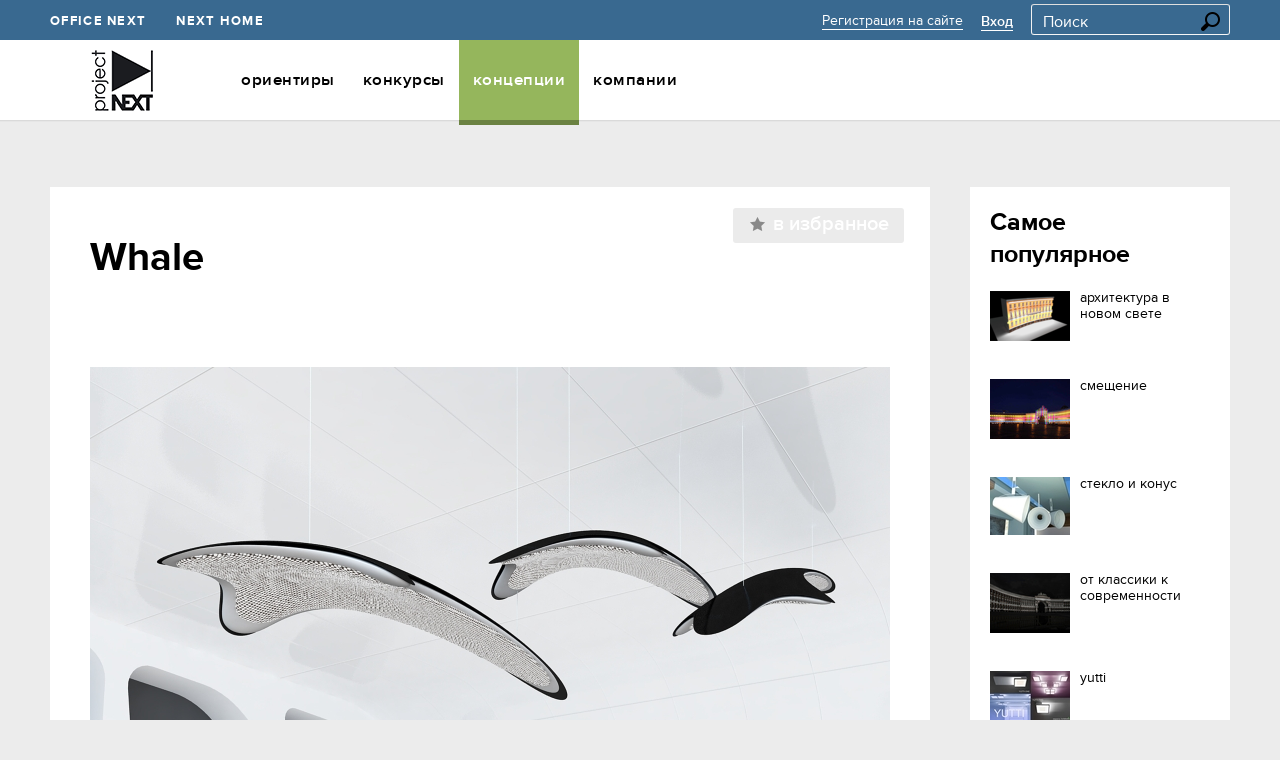

--- FILE ---
content_type: text/html; charset=UTF-8
request_url: https://projectnext.ru/concepts/concept-39479-whale-/
body_size: 13803
content:

<!DOCTYPE HTML>
<html lang="ru-RU" xmlns:og="http://ogp.me/ns#">
<head>
    <meta charset="UTF-8">
	<meta http-equiv="X-UA-Compatible" content="IE=edge">
    <meta name="viewport" content="width=device-width, initial-scale=1">
    <title>Whale , 2011, для Light & Fashion" Светодизайн информация на портале projectnext</title>
    <meta http-equiv="X-UA-Compatible" content="IE=edge,chrome=1"/>

            <meta property="fb:app_id"          content="1445764312326921" />
        <meta property="og:site_name"       content="ProjectNext" />
        <meta property="og:description"     content="Whale " />
        <meta property="og:url"             content="https://projectnext.ru/concepts/concept-39479-whale-/" />
        <meta property="og:title"           content="Whale " />
        <meta property="og:image"           content="https://projectnext.ru/upload/facebook/61040f194c196e9a93ba7dcb8821ffd0_1000x1000.jpg" />
        <meta name="yandex-verification" content="8796338d1239f45e" />
    <meta name="google-site-verification" content="1ab-uuJI3AIj4tqXrwGbFn3_k8Uz5iObJQKLZtbYBJI" />

        <link rel="shortcut icon" href="/favicon.png" type="image/x-icon"/>
	
	<link rel="stylesheet" href="/bitrix/templates/main/responsive.css" />
	
    <!-- стили -->
    <link rel="stylesheet" href="/css/vendor/fotorama.css" />
    <link rel="stylesheet" href="/css/vendor/modal.css" />
    <link rel="stylesheet" href="/css/start.css?20260127140118" />
    <link rel="stylesheet" href="/css/bh.css?20260127140118" />
    <link rel="stylesheet" href="/css/vendor/tooltipster.css" />

    <!-- скрипты -->
    <!--[if lt IE 9]><script src="/js/vendor/html5shiv.js"></script><![endif]-->
    <script type="text/javascript" src="/js/vendor/jquery-1.10.2.min.js"></script>
	
	<script type="text/javascript" src="/bitrix/templates/main/js/custom.js?20170401"></script>
	        <script type="text/javascript" src="/js/vendor/jquery.icheck.min.js"></script>
        <script type="text/javascript" src="/js/vendor/jquery.easing.1.3.min.js"></script>

        <script type="text/javascript" src="/js/input.js"></script>
        <script type="text/javascript" src="/js/icheck.js"></script>
        <script type="text/javascript" src="/js/vendor/fancySelect.js"></script>
    <script type="text/javascript" src="/js/vendor/fotorama.js"></script>
    <script type="text/javascript" src="/js/vendor/underscore.js"></script>

    <script type="text/javascript" src="/js/init-fotorama.js"></script>


    <script type="text/javascript" src="/js/fancyselect.js"></script>
    <script type="text/javascript" src="/js/menu.js"></script>
    <script type="text/javascript" src="/js/accordion.js?20260127140118"></script>
    <script type="text/javascript" src="/js/gallery-fotorama.js"></script>
    <script type="text/javascript" src="/js/float-sideblock.js"></script>

    <script type="text/javascript" src="/js/vendor/modal.js"></script>
    <script type="text/javascript" src="/js/vendor/modalmanager.js"></script>
    <script type="text/javascript" src="/js/vendor/jquery.tooltipster.min.js"></script>

    <!-- .temp -->
    <script type="text/javascript" src="/js/atoms.js"></script>
    <script type="text/javascript" src="/js/grid-fluid.js"></script>

    <script type="text/javascript" src="https://vk.com/js/api/share.js?90"></script>

    <meta http-equiv="Content-Type" content="text/html; charset=UTF-8" />
<meta name="description" content="Полная информация по Whale  для &lt;a href=&quot;/competitions/competition-38687-light-fashion/&quot;&gt;Light & Fashion&quot;&lt;/a&gt;, 2011 в «4». На портале projectnext вы сможете найти данные о Whale  2011 для &lt;a href=&quot;/competitions/competition-38687-light-fashion/&quot;&gt;Light & Fashion&quot;&lt;/a&gt; по тематике Светодизайн." />
<link href="/bitrix/js/ui/design-tokens/dist/ui.design-tokens.min.css?171941506223463" type="text/css"  rel="stylesheet" />
<link href="/bitrix/js/socialservices/css/ss.min.css?16889868174772" type="text/css"  rel="stylesheet" />
<link href="/bitrix/cache/css/s1/main/template_32aae2da6f8ded0fde464948e76b6564/template_32aae2da6f8ded0fde464948e76b6564_v1.css?17688222061244" type="text/css"  data-template-style="true" rel="stylesheet" />
<link href="/bitrix/panel/main/popup.min.css?168898705920774" type="text/css"  data-template-style="true"  rel="stylesheet" />
<script>if(!window.BX)window.BX={};if(!window.BX.message)window.BX.message=function(mess){if(typeof mess==='object'){for(let i in mess) {BX.message[i]=mess[i];} return true;}};</script>
<script>(window.BX||top.BX).message({"JS_CORE_LOADING":"Загрузка...","JS_CORE_NO_DATA":"- Нет данных -","JS_CORE_WINDOW_CLOSE":"Закрыть","JS_CORE_WINDOW_EXPAND":"Развернуть","JS_CORE_WINDOW_NARROW":"Свернуть в окно","JS_CORE_WINDOW_SAVE":"Сохранить","JS_CORE_WINDOW_CANCEL":"Отменить","JS_CORE_WINDOW_CONTINUE":"Продолжить","JS_CORE_H":"ч","JS_CORE_M":"м","JS_CORE_S":"с","JSADM_AI_HIDE_EXTRA":"Скрыть лишние","JSADM_AI_ALL_NOTIF":"Показать все","JSADM_AUTH_REQ":"Требуется авторизация!","JS_CORE_WINDOW_AUTH":"Войти","JS_CORE_IMAGE_FULL":"Полный размер"});</script>

<script src="/bitrix/js/main/core/core.min.js?1767869895229643"></script>

<script>BX.Runtime.registerExtension({"name":"main.core","namespace":"BX","loaded":true});</script>
<script>BX.setJSList(["\/bitrix\/js\/main\/core\/core_ajax.js","\/bitrix\/js\/main\/core\/core_promise.js","\/bitrix\/js\/main\/polyfill\/promise\/js\/promise.js","\/bitrix\/js\/main\/loadext\/loadext.js","\/bitrix\/js\/main\/loadext\/extension.js","\/bitrix\/js\/main\/polyfill\/promise\/js\/promise.js","\/bitrix\/js\/main\/polyfill\/find\/js\/find.js","\/bitrix\/js\/main\/polyfill\/includes\/js\/includes.js","\/bitrix\/js\/main\/polyfill\/matches\/js\/matches.js","\/bitrix\/js\/ui\/polyfill\/closest\/js\/closest.js","\/bitrix\/js\/main\/polyfill\/fill\/main.polyfill.fill.js","\/bitrix\/js\/main\/polyfill\/find\/js\/find.js","\/bitrix\/js\/main\/polyfill\/matches\/js\/matches.js","\/bitrix\/js\/main\/polyfill\/core\/dist\/polyfill.bundle.js","\/bitrix\/js\/main\/core\/core.js","\/bitrix\/js\/main\/polyfill\/intersectionobserver\/js\/intersectionobserver.js","\/bitrix\/js\/main\/lazyload\/dist\/lazyload.bundle.js","\/bitrix\/js\/main\/polyfill\/core\/dist\/polyfill.bundle.js","\/bitrix\/js\/main\/parambag\/dist\/parambag.bundle.js"]);
</script>
<script>BX.Runtime.registerExtension({"name":"ui.design-tokens","namespace":"window","loaded":true});</script>
<script>BX.Runtime.registerExtension({"name":"main.pageobject","namespace":"BX","loaded":true});</script>
<script>(window.BX||top.BX).message({"JS_CORE_LOADING":"Загрузка...","JS_CORE_NO_DATA":"- Нет данных -","JS_CORE_WINDOW_CLOSE":"Закрыть","JS_CORE_WINDOW_EXPAND":"Развернуть","JS_CORE_WINDOW_NARROW":"Свернуть в окно","JS_CORE_WINDOW_SAVE":"Сохранить","JS_CORE_WINDOW_CANCEL":"Отменить","JS_CORE_WINDOW_CONTINUE":"Продолжить","JS_CORE_H":"ч","JS_CORE_M":"м","JS_CORE_S":"с","JSADM_AI_HIDE_EXTRA":"Скрыть лишние","JSADM_AI_ALL_NOTIF":"Показать все","JSADM_AUTH_REQ":"Требуется авторизация!","JS_CORE_WINDOW_AUTH":"Войти","JS_CORE_IMAGE_FULL":"Полный размер"});</script>
<script>BX.Runtime.registerExtension({"name":"window","namespace":"window","loaded":true});</script>
<script>(window.BX||top.BX).message({"LANGUAGE_ID":"ru","FORMAT_DATE":"DD F YYYY","FORMAT_DATETIME":"DD.MM.YYYY HH:MI:SS","COOKIE_PREFIX":"BITRIX_SM","SERVER_TZ_OFFSET":"10800","UTF_MODE":"Y","SITE_ID":"s1","SITE_DIR":"\/","USER_ID":"","SERVER_TIME":1769511681,"USER_TZ_OFFSET":0,"USER_TZ_AUTO":"Y","bitrix_sessid":"6bda2c05c5b7189652e634640fcf219d"});</script>


<script  src="/bitrix/cache/js/s1/main/kernel_main/kernel_main_v1.js?176891679696548"></script>
<script src="/bitrix/js/socialservices/ss.js?15657722391419"></script>
<script>BX.setJSList(["\/bitrix\/js\/main\/pageobject\/dist\/pageobject.bundle.js","\/bitrix\/js\/main\/core\/core_window.js","\/bitrix\/js\/main\/utils.js"]);</script>
<script>BX.setCSSList(["\/bitrix\/templates\/main\/styles.css"]);</script>


    <script type="text/javascript" src="/js/add_script.js?20260127140118"></script>
    <script type="text/javascript" src="/js/bh_script.js"></script>
    <meta name="yandex-verification" content="679ae7d9f4ecd02e" />
</head>
<body>

<div class="wrapper">
    <header class="head">
      <div class="baner_top">  </div>
        <section class="head__top">
            <div class="container">
                <nav class="brand-nav left">
                    <ul class="brand-nav__list">
                        <li class="brand-nav__item"><a class="brand-nav__link" href="https://officenext.ru/" target="_blank"><u>Office Next</u></a></li>
                        <li class="brand-nav__item"><a class="brand-nav__link" href="https://forum-nexthome.ru/" target="_blank"><u>Next Home</u></a></li>
                    </ul>
                </nav>

                <aside class="user-account right">
                    <ul class="user-account__actions-list">
                                                    <li class="user-account__item"><a class="user-account__link ulink" href="/registration/"><u>Регистрация на сайте</u></a></li>
                            <li class="user-account__item"><a class="user-account__link ulink user-account__link_weight_bold" href="#login_form" data-toggle="modal" id='log_in_user'><u>Вход</u></a></li>
                            <div class="pop-up pop-up_left_38 modal" id="login_form" style="display:none">
    <i class="pop-up__close" data-dismiss="modal"></i>
    <h2 class="pop-up__auth pop-up__title pop-up__title_bot_41">Авторизация</h2>
    <p class="pop-up-h2 pop-up__auth-event pop-up__title pop-up__title_bot_41" style='display:none'>Для участия в событии <br> необходимо авторизоваться</p>

    
<form id="auth_popup" class="pop-up__clear" action="/concepts/concept-39479-whale-/?login=yes&amp;item=39479" target="_top" method="post" name="system_auth_form6zOYVN">
    <input type="hidden" name="AUTH_FORM" value="Y" />
    <input type="hidden" name="TYPE" value="AUTH" />
            <input type="hidden" name="backurl" value="/concepts/concept-39479-whale-/?item=39479" />
    
    <div class="pop-up__half">
        <p class="pop-up__text pop-up__text_big pop-up__text_font_semibold">Через аккаунт ProjectNext</p>
        <p class="pop-up__text pop-up__text_big pop-up__text_font_semibold error_msg" style="color:#ff0000;display: none">Неверный логин или пароль</p>
        <div class="pop-up__val pop-up__val_top_22 ui-input pop-up__val_bot_20">
            <input type="text" placeholder="E-mail" value="" name="USER_LOGIN" class="ui-input__el" id='user-login-input'>
            <!--<span class="error__text error__text_top_7">Проверьте правильность заполнения</span>-->
        </div>
        <label class="login-page__input login-page__input_bot_10 ui-input">
            <input type="password" placeholder="Пароль" name="USER_PASSWORD" class="ui-input__el" id='user-password-input'>
            <!--<span class="error__text error__text_top_7">Поле не заполнено</span>-->
        </label>
        <div class="pop-up__login-btn">
            <div class="pop-up__left">
                <input type="button" value="Войти" name="Login" class="js_auth_submit btn btn_in_popup btn_dark">
            </div>
            <div class="pop-up__right pop-up__half_pass-btn">
                <a href="#forgot_popup" data-toggle="modal"  class="pop-up__links-item pop-up__links-item_top_2 pop-up__links-item_right ulink ulink_gray-black"><u>Забыли пароль?</u></a>
            </div>
        </div>
    </div>
    <div class="pop-up__half pop-up__half_right">

        
    </div>
</form>

<div style="display:none">
<div id="bx_auth_float" class="bx-auth-float">


<div class="bx-auth">
	<form method="post" name="bx_auth_servicesform" target="_top" action="/concepts/concept-39479-whale-/?login=yes&amp;amp;item=39479">
					<div class="bx-auth-title">Войти как пользователь</div>
			<div class="bx-auth-note">Вы можете войти на сайт, если вы зарегистрированы на одном из этих сервисов:</div>
							<div class="bx-auth-services">
									<div><a href="javascript:void(0)" onclick="BxShowAuthService('Facebook', 'form')" id="bx_auth_href_formFacebook"><i class="bx-ss-icon facebook"></i><b>Facebook</b></a></div>
									<div><a href="javascript:void(0)" onclick="BxShowAuthService('GoogleOAuth', 'form')" id="bx_auth_href_formGoogleOAuth"><i class="bx-ss-icon google"></i><b>Google</b></a></div>
							</div>
							<div class="bx-auth-line"></div>
				<div class="bx-auth-service-form" id="bx_auth_servform" style="display:none">
												<div id="bx_auth_serv_formFacebook" style="display:none"><a href="javascript:void(0)" onclick="BX.util.popup('https://www.facebook.com/dialog/oauth?client_id=1445764312326921&amp;redirect_uri=http%3A%2F%2Fprojectnext.ru%2Fbitrix%2Ftools%2Foauth%2Ffacebook.php&amp;scope=email&amp;display=popup&amp;state=site_id%3Ds1%26backurl%3D%252Fconcepts%252Fconcept-39479-whale-%252F%253Fcheck_key%253Dcd46dad902a1d0f9370ba242ce4418a7%2526item%253D39479%26redirect_url%3D%252Fconcepts%252Fconcept-39479-whale-%252F%253Fitem%253D39479', 580, 400)" class="bx-ss-button facebook-button"></a><span class="bx-spacer"></span><span>Используйте вашу учетную запись на Facebook.com для входа на сайт.</span></div>
																<div id="bx_auth_serv_formGoogleOAuth" style="display:none"><a href="javascript:void(0)" onclick="BX.util.popup('https://accounts.google.com/o/oauth2/auth?client_id=1095316272838.apps.googleusercontent.com&amp;redirect_uri=http%3A%2F%2Fprojectnext.ru%2Fbitrix%2Ftools%2Foauth%2Fgoogle.php&amp;scope=https%3A%2F%2Fwww.googleapis.com%2Fauth%2Fuserinfo.email+https%3A%2F%2Fwww.googleapis.com%2Fauth%2Fuserinfo.profile&amp;response_type=code&amp;access_type=offline&amp;state=provider%3DGoogleOAuth%26site_id%3Ds1%26backurl%3D%252Fconcepts%252Fconcept-39479-whale-%252F%253Fcheck_key%253Dcd46dad902a1d0f9370ba242ce4418a7%2526item%253D39479%26mode%3Dopener%26redirect_url%3D%252Fconcepts%252Fconcept-39479-whale-%252F%253Fitem%253D39479', 580, 400)" class="bx-ss-button google-button"></a><span class="bx-spacer"></span><span>Используйте вашу учетную запись Google для входа на сайт.</span></div>
									</div>
				<input type="hidden" name="auth_service_id" value="" />
	</form>
</div>

</div>
</div>

<script>
        var auth_popup_flag = false;

        $('body').on('submit','#auth_popup',function(ev){
            console.log(auth_popup_flag);
            if ( !auth_popup_flag ){
                ev.preventDefault();
                return false;
            }
        })

        $('body').on('keypress','#auth_popup input',function(ev){
            if ( ev.which == 13 ) auth_form_submit();
        })

        $('body').on('click','.js_auth_submit',function(){
            auth_form_submit();
        })

        function auth_form_submit(){
            form = $('#auth_popup');
            if (form.find('input[name=backurl]').val() != '' && form.find('input[name=backurl]').length > 0) form.attr('action', form.find('input[name=backurl]').val());
            formData = form.serialize();

            $.ajax({
                url: '/ajax/auth.php',
                data: formData,
                method: 'POST',
                dataType: 'json',
                success: function(data){
                    if ( data.result ){
                        auth_popup_flag = true;
                        form.submit();
                    }else{
                        auth_popup_flag = false;
                        $('.error_msg').show();
                    }
                }
            })
        }
</script>

<div class="pop-up modal pop-up_pb_60 pop-up_pt_27" style="display: none" id="forgot_popup">
    
<i class="pop-up__close" data-dismiss="modal"></i>
<div class="successType" style="display:none">
    <h2 class="pop-up__title pop-up__title_mb_23">Вам письмо!</h2>
    <p class="pop-up__text pop-up__text_pr_20">Мы отправили Вам письмо с инструкциями по смене пароля.</p>
    <p class="pop-up__text pop-up__text_pr_20">Если Вы не получили письмо, <a href="mailto:mail@officenext.ru">свяжитесь с нами</a>.</p>
</div>

<div class="formType">
    <h2 class="pop-up__title pop-up__title_mb_23">Забыли пароль?</h2>
    <p class="pop-up__text pop-up__text_pr_20">Введите email, который вы указывали при регистрации и мы вышлем вам письмо с инструкциями по смене пароля.</p>

    <form class="pop-up__clear">
        <div class="formType">
            <input type="hidden" name="AUTH_FORM" value="Y">
            <input type="hidden" name="TYPE" value="SEND_PWD">
            <div class="pop-up__half pop-up__half_big">
                <div class="pop-up__val pop-up__val_top_22 ui-input js_input pop-up__val_bot_37">
                    <input type="text" placeholder="E-mail" name="USER_EMAIL" class="ui-input__el">
                    <span style="display:none" class="error__text error__text_w_300 error__text_pos_top-left">Пользователь с таким адресом не зарегистрирован.</span>
                </div>
                <input type="button" value="Отправить" class="btn btn_dark btn_in_popup js_forgot_submit">
            </div>
                    </div>
    </form>
</div>

<script>
    startForgot = false;
    $('body').on('click','.js_forgot_submit',function(){
        if ( startForgot ) return;
        startForgot = true;
        form = $(this).closest('form');
        formData = form.serialize();
        $.ajax({
            url: '/ajax/forgot.php',
            dataType: 'json',
            data: formData,
            success: function( json ){
                startForgot = false;
                if ( !json['result'] ){
                    $('.error__text',form).show();
                    $('.js_input',form).addClass('error');
                }else{
                    $('.formType').hide();
                    $('.successType').show();
                }
            }
        })
    })
</script></div>
    <div class="pop-up__gray pop-up__gray_top_58 pop-up__gray_left_38">
        <h4 class="pop-up__title pop-up__title_16 h-semi pop-up__title_bot_16">У Вас нет аккаунта на ProjectNext? <a href="/registration/" class="pop-up__black-link uhref reg_href" style="color:#1573be;margin-left:20px"><u>Зарегистрируйтесь здесь</u></a></h4>
        <p class="pop-up__text">Станьте частью профессионального сообщества: оценивайте проекты, высказывайте свое мнение, рекомендуйте компании и составляйте собственные списки избранного и подписок.</p>
        <p class="pop-up__text">Легко и быстро регистрируйтесь на все события ProjectNext.</p>
    </div>
</div>                                                <li class="user-account__item">
                            <form action="/search/" method="get">
                                <label class="search__input ui-input ui-input-top" for="head__search">
                                    <input class="search__el ui-input__el" type="text" name="q" placeholder="Поиск" value=""/>
                                    <button type="submit" class="search__submit"><i class="icon-search"></i></button>
                                </label>
                            </form>
                        </li>
                        <!--li class="user-account__item">
                            <form method="post" action="/concepts/concept-39479-whale-/?item=39479">
                                                                <input type="hidden" name="lang_ui" value="en">
                                <span class="js_form_submit eng_lang_flag user-account__link user-account__link_weight_bold">Eng</span>
                            </form>
                        </li-->
                    </ul>
                </aside>
            </div>
        </section>

        <section class="head__main">
            <div class="container">
                <a href="/" class="logo left"><img class="logo__el" src="/img/logo.png" alt=""/></a>

                <nav class="menu left">
                    <ul class="menu__list">
            <li class="menu__item menu__item_section_orient " style="text-transform: lowercase;">
            <a class="menu__link" href="/orientir/"><u>Ориентиры</u></a>
                            <ul class="js_menu__sublist menu__sublist p-invisible">
                    <li class="menu__subitem ">
                        <div class="menu_list_element">
                            <a class="menu__sublink" href="/orientir/"><u>Все статьи</u></a>
                        </div>
                    </li>
                    <li class="menu__subitem ">
                        <div class="menu_list_element">
                            <a class="menu__sublink" href="/orientir/news/"><u>Новости</u></a>
                        </div>
                    </li>
                    <li class="menu__subitem ">
                        <div class="menu_list_element">
                            <a class="menu__sublink" href="/orientir/currentcomp/"><u>Текущий конкурс</u></a>
                        </div>
                    </li>
                    <li class="menu__subitem ">
                        <div class="menu_list_element">
                            <a class="menu__sublink" href="/orientir/events/"><u>семинары/ивенты</u></a>
                        </div>
                    </li>
                    <li class="menu__subitem ">
                        <div class="menu_list_element">
                            <a class="menu__sublink" href="/orientir/adverts/"><u>Объявления</u></a>
                        </div>
                    </li>
                    <li class="menu__subitem ">
                        <div class="menu_list_element">
                            <a class="menu__sublink" href="/orientir/know/"><u>Знания</u></a>
                        </div>
                    </li>
                                    </ul>
            
        </li>
            <li class="menu__item menu__item_section_competition " style="text-transform: lowercase;">
            <a class="menu__link" href="/competitions/"><u>Конкурсы</u></a>
            <ul class="js_menu__sublist menu__sublist_r p-invisible" style="background-color:#ef8866">
    <li class="menu__subitem menu__subitem_r ">
        <a class="menu__sublink" href="/competitions/"><u style="text-transform: lowercase;">Все конкурсы</u></a>
    </li>

            <li class="menu__subitem menu__subitem_r ">
            <a class="menu__sublink" href="/competitions/section-321-interior_design/"><u style="text-transform: lowercase;">Дизайн интерьера</u></a>
        </li>
            <li class="menu__subitem menu__subitem_r ">
            <a class="menu__sublink" href="/competitions/section-322-architecture/"><u style="text-transform: lowercase;">Архитектура</u></a>
        </li>
            <li class="menu__subitem menu__subitem_r ">
            <a class="menu__sublink" href="/competitions/section-323- environment_design/"><u style="text-transform: lowercase;">Дизайн среды</u></a>
        </li>
            <li class="menu__subitem menu__subitem_r ">
            <a class="menu__sublink" href="/competitions/section-325-lighting_design/"><u style="text-transform: lowercase;">Светодизайн</u></a>
        </li>
            <li class="menu__subitem menu__subitem_r ">
            <a class="menu__sublink" href="/competitions/section-324-product_design/"><u style="text-transform: lowercase;">Предметный дизайн</u></a>
        </li>
            <li class="menu__subitem menu__subitem_r ">
            <a class="menu__sublink" href="/competitions/section-386-exhibition_design/"><u style="text-transform: lowercase;">Выставочный дизайн</u></a>
        </li>
    
</ul>
        </li>
            <li class="menu__item menu__item_section_concept menu__item_state_open" style="text-transform: lowercase;">
            <a class="menu__link" href="/concepts/"><u>Концепции</u></a>
            
        </li>
            <li class="menu__item menu__item_section_company " style="text-transform: lowercase;">
            <a class="menu__link" href="/company/"><u>Компании</u></a>
            
        </li>
    </ul>                </nav>

                <!-- <div class="search right">
                    <form action="/search/" method="get">
                        <label class="search__input ui-input" for="head__search">
                            <input class="search__el ui-input__el" type="text" name="q" placeholder="Поиск" value=""/>
                            <button type="submit" class="search__submit"><i class="icon-search"></i></button>
                        </label>
                    </form>
                </div> -->
            </div>
        </section>
                <!-- section.head__main -->
    </header>
    <!-- header.head -->
    
    <div class="main">
<div class="main__in container">
<div class="row">
    <div class="col-8">
        <div class="main__fixed-panel main__fixed-panel_top_17 main__fixed-panel_bottom_25">
            <div class="pager">
                            </div><!--pager-->
        </div><!--main__fixed-panel-->
    </div><!--col-8-->
</div><!--row-->
<div class="row">
<div class="adaptiv_produkt_detail">
<div class="main__content main__content_top_25 main__content_bottom_30">
<div class="col-6">
<div class="main__content-box main__content-box_bottom_36 main__content-box_top_null">
    <section class="content">

        <div class="content__pre-info content__pre-info_bottom_45 content__pre-info_top_20">
                <div class="retailer-company-card__add-favorities bh_favorites_fix">
                    <div class="favorites-btn-group" data-id="39479">
                <a class="btn btn_icon_left favorites-btn-group__btn favorites-btn-group__btn_add" data-toggle="modal" href="#login_form">
                    <i class="icon icon-star-gray"></i><span class="btn__text">В избранное</span>
                </a>
            </div>
            </div>
        </div>

        <div class="content__pre-info content__pre-info_bottom_45 content__pre-info_top_20">
            <div class="adaptiv_logo">
                <h1 class="content__title content__title_top_20 content__title_size_40">Whale </h1>
                <div class="bread-crumbs">
                    <ul class="bread-crumbs__list">
                        <li class="bread-crumbs__item bread-crumbs__item_first_child">
                            <a class="bread-crumbs__link uhref uhref_black" href="">
                                <u></u>
                            </a>
                        </li>
                    </ul>
                </div>


            </div>
        </div><!--content__pre-info-->

        <div class="content__pre-article">
                            <div class="content__img-box bh_center_align">
                    <img src="/upload/resize/01/01dd7fda6186d57cc0ffa3c0120fb9bf_880x630.jpg">
                </div><!--content__pre-article-->
            
            <div class="content__article content__article_bottom_46">
                <article class="article">
                    <div class="content__in">
                        <h2 class="content__title content__title_size_25 h-regular"></h2>
                    </div>
                </article>
            </div>
        </div>

    </section>
</div><!--main__content-box-->

    <div class="main__content-box">
        <div class="box box_color_white">
            <div class="product-descr product-descr_bottom_25">
                <div class="product-descr__l">
                    <div class="involvement">
                                                    <p class="involvement__row">
                                                                            <p class="involvement__row">
                                                <span class="involvement__key">Конкурс: </span>
                                                <span class="involvement__value involvement__value_left_5">
                                                    <a href="/competitions/competition-38687-light-fashion/">Light & Fashion"</a>                                                </span>
                                            </p>
                                                                                    <p class="involvement__row">
                                                <span class="involvement__key">Год: </span>
                                                <span class="involvement__value involvement__value_left_5">2011</span>
                                            </p>
                                        
                                                                                <!-- АВТОР -->
                            <p class="involvement__row">
                            <span class="involvement__key">Автор: </span>
                            <span class="involvement__value involvement__value_left_5">
                                                    Максим Винокуров                                                </span>
                            </p>
                            
                                            </div>
                </div>

                <div class="product-descr__r">
                    <!-- кнопка связаться с автором (пока скрыто) -->
                    <!--div class="product-descr__button">
                        <a class="btn btn_side_null bh_btn_widht_215" data-toggle="modal" href="#request_bill">
                            <span class="btn__text">Связаться с автором</span>
                        </a>
                    </div-->
                    <!-- div class="product-descr__button">
                                        <a class="btn btn_side_null bh_btn_widht_215" data-toggle="modal" href="#request_cad">
                                            <span class="btn__text">CAD модель</span>
                                        </a>
                                    </div -->
                    <form class="pop-up modal" style="display: none" id="request_bill">
    <i class="pop-up__close" data-dismiss="modal"></i>
    <div class="form_view">
        <input name="section" value="30" type="hidden"/>
        <input name="item" value="39479" type="hidden"/>
        <input name="company" value="" type="hidden"/>

        <i class="pop-up__close" data-dismiss="modal"></i>

        <h3 class="question__title">Связаться с компанией</h3>
        <p class="question__text">Заполните форму, чтобы получить индивидуальную смету. Ваш запрос будет передан представителям поставщиков данного продукта</p>
        <label class="question__label">
            <span class="question__name">Описание вашего проекта и примечания</span>
            <div class="question__val ui-textarea"><textarea style="width: 560px; padding-left:10px;padding-right: 10px; height: 140px" class="ui-textarea__el" name="text"></textarea></div>
        </label>
        <div class="question__row">
            <div class="question__col">
                <label class="question__label">
                    <span class="question__name">Контактное лицо</span>
                    <div class="question__val ui-input"><input type="text" class="ui-input__el" name="contact"></div>
                </label>
                <label class="question__label">
                    <span class="question__name">Сфера деятельности</span>
                    <div class="question__val ui-input"><input type="text" class="ui-input__el" name="ocupation"></div>
                </label>
                <label class="question__label">
                    <span class="question__name">Название компании</span>
                    <div class="question__val ui-input"><input type="text" class="ui-input__el" name="company_name"></div>
                </label>
                <label class="question__label">
                    <span class="question__name">Телефон</span>
                    <div class="question__val ui-input"><input type="text" class="ui-input__el" name="phone"></div>
                </label>
                <label class="question__label">
                    <span class="question__name">E-mail</span>
                    <div class="question__val ui-input"><input type="text" class="ui-input__el" name="email"></div>
                </label>

            </div>
            <div class="question__col"></div>
        </div>
        <div class="question__label">
            <input type="button" value="Отправить" class="btn btn_dark btn_uprofile btn_fs_20 btn_large_50 js_send_feedback_form">
        </div>
    </div>
    <div class="form_success_view" style="display:none">
        <h4 class="pop-up__title pop-up__title_small pop-up__title_mb_10">Ваш запрос принят</h4>
        <p class="question__text">Запрос передан представителям поставщиков данного продукта</p>
    </div>
</form>                    <div class="pop-up modal" style="display: none" id="request_cad">
    <i class="pop-up__close" data-dismiss="modal"></i>
    <form class="question" id="question_subscribe">
        <input name="section" value="29" type="hidden"/>
        <input name="item" value="39479" type="hidden"/>
        <input name="company" value="" type="hidden"/>

        <h2 class="question__title question__title_mt_null question__title_mb_17">CAD-модель</h2>
        <p class="question__text">В каталоге нашего партнера            <a href="http://pcon-planner.com/ru/" target="_blank" class="pop-up__black-link pop-up__black-link_bold uhref"><u>pCon.planner</u></a>
            Вы можете найти большое количество бесплатных 2д и 3д моделей от европейских производителей для обустройства Вашего дизайн-проекта квартиры или офиса.        </p>

        <div class="catalog-3d">
            <div class="catalog-3d__head">
                <a href="http://pcon-planner.com/ru/gallery.html" target="_blank" class="catalog-3d__big-link">Каталог моделей</a>
                <a href="http://pcon-planner.com/ru/download.html" target="_blank" class="catalog-3d__big-link">3D-планировщик</a>
            </div>
            <div class="catalog-3d__content" style="background: url(/img/pcon.jpg); color: #000">
                <p class="catalog-3d__text" style="color: #000">Самый популярный в мире 3D планировщик для расстановки мебели, создания и визуализации виртуальных пространств</p>
                <a href="http://pcon-planner.com/ru/download.html" target="_blank" class="catalog-3d__gray-btn">Скчать pCon.planner</a>
            </div>
        </div>

        <div class="form_view">
            <h4 class="pop-up__title pop-up__title_small pop-up__title_mb_10">Получить подробную информацию</h4>
            <p class="question__text">Задайте ваши вопросы о                <a href="http://pcon-planner.com/ru/" target="_blank" class="pop-up__black-link pop-up__black-link_bold uhref"><u>pCon.planner</u></a>
                или узнайте о наличии интересующей вас CAD-модели            </p>
            <label class="question__label question__label_mt_15">
                <span class="question__name">Ваше сообщение</span>
                <div class="question__val ui-textarea"><textarea required="required" style="width: 100%; height: 140px" class="ui-textarea__el" name="text"></textarea></div>
            </label>
            <div class="question__row">
                <div class="question__col">
                    <label class="question__label question__label_mt_21">
                        <span class="question__name">E-mail</span>
                        <div class="question__val ui-input"><input type="text" required="required" name="email" class="ui-input__el"></div>
                    </label>
                </div>
                <div class="question__col">

                </div>
            </div>
            <div class="question__label question__label_mt_43">
                <input type="button" value="Отправить запрос" class="btn btn_dark btn_uprofile btn_fs_20 btn_large_50 js_send_feedback_form">
            </div>
        </div>
        <div class="form_success_view" style="display:none">
            <h4 class="pop-up__title pop-up__title_small pop-up__title_mb_10">Ваше сообщение отправлено</h4>
            <p class="question__text">Наш специалист свяжется с вами в ближайшее время</p>
        </div>
    </form>

</div>                </div>

            </div>
        </div>
    </div><!--main__content-box-->

<div class="main__content-box">
    <div class="content">
        <div class="content__article">
            <article class="article article_top_48">
                <div class="content__in">
                    <p>На создание концепта дизайнера вдохновили киты. Их образ лег в основу светильника Whale на базе LED-технологий. Длина подвесной модели – 2,5 м, ширина – 0,95 м, высота – 0,25 м. Способ крепления – на тонких металлических тросах, которые практически не видны при монтаже, отчего создается ощущение движущегося под потолком объекта. За счет выгнутой формы светильник кажется объемным. Конструкция модели: формованный алюминиевый корпус, покрытый сверху черным глянцевым лаком, в качестве источников света установлена сетка светодиодов, а также светодиоды со вторичной оптикой на 3D матрице.<br />
<br />
<a target="_blank" class="uhref uhref_black" href="https://yadi.sk/i/H3Q0eFIJhGbftQ"><u>ПРЕЗЕНТАЦИЯ ПРОЕКТА</u></a><br />
</p><div class="content__img-box" style="text-align: center">
                <img src="/upload/resize/96/96fa2d28c74ef4f9f2aafbc0c9ec2c0f_720x1000.jpg" class="content__img">
                <p style="text-align: left" class="content__img-desc content__img-desc_left_40"></p>
            </div><div class="tooltip tooltip_dir_up">
                <div class="tooltip__content tooltip__content_bottom_5">
                    <ul style="padding-left:0px;" class="items-list"><li style="" class="items-list__item">
                <div class="item item_width_250">
                    <div class="item__content">
                        <a class="item__img item__img_size_80" href="/competitions/competition-38687-light-fashion/">
                            <img src="/upload/resize/58/58b5cefbe194cdca7cb35cbf6ca39fde_80x80.jpg" class="item__pic">
                        </a>
                        <div class="item__right item__right_to_90">
                            <a class="item__site-section link link_gray" href="/competitions/competition-38687-light-fashion/">
                                <u>Конкурс</u>
                            </a>
                            <a class="item__name item__name_font_14 href href_black" href="/competitions/competition-38687-light-fashion/">
                                <u>Light & Fashion</u>
                            </a>
                        </div>
                    </div>
                </div>
            </li></ul>
                </div>
            </div>                </div>
            </article>
        </div><!--content__article-->
        <div class="content__post-info content__post-info_bottom_62 content__post-info_center content__post-info_top_50">
            <!-- кнопка связаться с автором (пока скрыто) -->
            <!--a class="btn btn_left_8" data-toggle="modal" href="#request_bill"><span class="btn__text">Связаться с автором</span></a-->

                    </div>

        <div class="content__buttons content__buttons_bottom_40">
            <div>
                <div class="bh_social_vk">
                                        <script type="text/javascript">

                        <!--

                        document.write(VK.Share.button(
                            {
                                url: "http://projectnext.ru/concepts/concept-39479-whale-/",
                                title: "Whale",
                                description: "",
                                image: "http://projectnext.ru",
                                noparse: false
                            },
                            {
                                type: 'button',
                                text: 'Сохранить'
                            }
                        ));

                        -->
                    </script>
                </div>
                <div class="bh_social_fb">
                    <div class="fb-share-button" data-href="http://projectnext.ru/concepts/concept-39479-whale-/" data-type="button_count"></div>
                </div>
            </div>
        </div>

    </div><!--content-->
</div><!--main__content-box-->
<div class="main__content-box">
    <div class="box box_color_white">

        
        <style>
            .item__name{
                white-space: normal;
            }
        </style>
        
    </div><!--box box_color_white-->
</div><!--main__content-box-->


</div><!--col-6-->

<div class="col-2">
    <aside class="sidebar">
        
                    <section class="sidebar__block sidebar__block_offset_null sidebar__block_top_null">
                <div class="box box_color_white">
                    <div class="box__content box__content_top_17 box__content_vertical_30">
                        <div class="topics-list">
                            <div class="topics-list__title topics-list__title_font_25">
                                <h3>Самое популярное</h3>
                            </div>

                                                            <div class="topics-list__row topics-list__row_top_14 topics-list__row_bottom_28">
                                    <div class="item">
                                        <div class="item__content">
                                            <a class="item__img item__img_size_80" href="/concepts/concept-39103-arkhitektura-v-novom-svete/" style="text-align:center">
                                                <img alt="Архитектура в новом свете" src="/upload/resize/34/34a536d5406ed4dfcf9b5815795ec09a_80x60.png" class="">
                                            </a>
                                            <div class="item__right item__right_to_90">
                                                <a class="item__site-section item__site-section_top_null link link_gray" href="/concepts/concept-39103-arkhitektura-v-novom-svete/">
                                                    <u>Архитектура в новом свете</u>
                                                </a>
                                                <a class="item__name href href_black" href="">
                                                    <u><span class="item__name-text"></span></u>
                                                </a>
                                            </div>
                                        </div>
                                    </div>
                                </div>
                                                            <div class="topics-list__row topics-list__row_top_14 topics-list__row_bottom_28">
                                    <div class="item">
                                        <div class="item__content">
                                            <a class="item__img item__img_size_80" href="/concepts/concept-39109-smeshchenie/" style="text-align:center">
                                                <img alt="Смещение" src="/upload/resize/ab/ab0ba7d9d559a2840a85302bcdecf7ea_80x60.jpg" class="">
                                            </a>
                                            <div class="item__right item__right_to_90">
                                                <a class="item__site-section item__site-section_top_null link link_gray" href="/concepts/concept-39109-smeshchenie/">
                                                    <u>Смещение</u>
                                                </a>
                                                <a class="item__name href href_black" href="">
                                                    <u><span class="item__name-text"></span></u>
                                                </a>
                                            </div>
                                        </div>
                                    </div>
                                </div>
                                                            <div class="topics-list__row topics-list__row_top_14 topics-list__row_bottom_28">
                                    <div class="item">
                                        <div class="item__content">
                                            <a class="item__img item__img_size_80" href="/concepts/concept-39474-steklo-i-konus/" style="text-align:center">
                                                <img alt="Стекло и Конус" src="/upload/resize/7a/7a5185090ceefdd612517b8825470d33_80x60.jpg" class="">
                                            </a>
                                            <div class="item__right item__right_to_90">
                                                <a class="item__site-section item__site-section_top_null link link_gray" href="/concepts/concept-39474-steklo-i-konus/">
                                                    <u>Стекло и Конус</u>
                                                </a>
                                                <a class="item__name href href_black" href="">
                                                    <u><span class="item__name-text"></span></u>
                                                </a>
                                            </div>
                                        </div>
                                    </div>
                                </div>
                                                            <div class="topics-list__row topics-list__row_top_14 topics-list__row_bottom_28">
                                    <div class="item">
                                        <div class="item__content">
                                            <a class="item__img item__img_size_80" href="/concepts/concept-39113-ot-klassiki-k-sovremennosti/" style="text-align:center">
                                                <img alt="От классики к современности" src="/upload/resize/f1/f1ece5634e9773dd260cb5e8e3d781b6_80x60.jpg" class="">
                                            </a>
                                            <div class="item__right item__right_to_90">
                                                <a class="item__site-section item__site-section_top_null link link_gray" href="/concepts/concept-39113-ot-klassiki-k-sovremennosti/">
                                                    <u>От классики к современности</u>
                                                </a>
                                                <a class="item__name href href_black" href="">
                                                    <u><span class="item__name-text"></span></u>
                                                </a>
                                            </div>
                                        </div>
                                    </div>
                                </div>
                                                            <div class="topics-list__row topics-list__row_top_14 topics-list__row_bottom_28">
                                    <div class="item">
                                        <div class="item__content">
                                            <a class="item__img item__img_size_80" href="/concepts/concept-39473-yutti-/" style="text-align:center">
                                                <img alt="Yutti " src="/upload/resize/59/59a1f103538a84427af64827e54cd7d6_80x60.jpg" class="">
                                            </a>
                                            <div class="item__right item__right_to_90">
                                                <a class="item__site-section item__site-section_top_null link link_gray" href="/concepts/concept-39473-yutti-/">
                                                    <u>Yutti </u>
                                                </a>
                                                <a class="item__name href href_black" href="">
                                                    <u><span class="item__name-text"></span></u>
                                                </a>
                                            </div>
                                        </div>
                                    </div>
                                </div>
                            
                        </div><!-- .topic list -->
                    </div>
                </div>
            </section>
        
        
    </aside>
</div><!--col-2-->
</div><!--main__content-->
</div>
</div><!--row-->


</div>
</div>

<footer class="foot">
    <section class="foot__main">
        <div class="container">
            <div class="row">
                <div class="col-2">
                    <!--a class="logo logo_color_white" href="/"><img class="logo__el" src="/img/logo_white.png" alt=""/></a-->

                    <div class="copy up">&copy; 2008-2026 PROJECTNEXT</div>
                </div>
                <div class="col-4">
                    <div class="btn-group">
                        <!--a class="btn btn_dark-gray btn_black" href="/registration/company/"><span class="btn__text" style="padding-top: 1px">Обратная связь</span></a-->
                        <a class="btn btn_dark-gray btn_black" href="#subscribe_popup" data-toggle="modal"><span class="btn__text" style="padding-top: 1px">Подписаться на новости</span></a>
                    </div>
                    <nav class="about-nav">
                        <ul class="about-nav__list">
                            <li class="about-nav__item"><a class="about-nav__link" href="/about/"><u>О проекте</u></a></li>
                            <!--li class="about-nav__item"><a class="about-nav__link" href="/about/adv/"><u>Реклама</u></a></li-->
                            <li class="about-nav__item"><a class="about-nav__link" href="/about/contacts/"><u>Контакты</u></a></li>
                            <!--li class="about-nav__item"><a class="about-nav__link" href="/about/partners/"><u>Партнеры</u></a></li-->
                            <!--li class="about-nav__item"><a class="about-nav__link" href="/about/legal/"><u>Правовая информация</u></a></li-->
                            <li class="about-nav__item"><a class="about-nav__link" href="/about/confidentiality.docx"><u>Политика конфиденциальности</u></a></li>
                        </ul>
                    </nav>
                </div>
                <div class="col-2">
                    <div class="social">
                        <a class="social__btn" href="https://t.me/officenext"><i class="social__icon icon_to_tg"></i></a>
                        <!-- <a class="social__btn" href="https://www.facebook.com/Project-NEXT-133564033321249/"><i class="social__icon icon_to_fb"></i></a>
                        <a class="social__btn" href="https://www.instagram.com/officenext.ru/"><i class="social__icon icon_to_insta"></i></a> -->
                                            </div>
                    <i class="cf"></i>

                    <!--div class="copy copy_dev right">Сделано в <a href="http://breadhead.ru" class="link"><u>Breadhead</u></a></div-->
                </div>
            </div>
        </div>
    </section>
    <!-- .foot__main -->

    <section class="foot__bottom">
        <div class="container">
            <ul class="brand-nav brand-nav_in_footer">
                <li class="brand-nav__item"><!--a class="brand-nav__link" href="http://officenext.ru/"><u>OfficeNext</u></a--></li>
                            </ul>
        </div>
    </section>
    <img src="/img/preloader.gif" class="preloader" style="position:fixed;top:40%;left:40%;z-index:1;display:none;"/>
    <!-- .foot__bottom -->

    
<div class="pop-up modal" style="display: none" id="subscribe_popup">
    <i class="pop-up__close" data-dismiss="modal"></i>
    <form class="question" id="question_subscribe">
        <div class="form_view">

            <input type="hidden" name="section" value="41"/>
            <h3 class="question__title question__title_top_null question__title_mb_12">Подписать на новости</h3>
            <p class="question__text">Подпишитесь на новостную рассылку ProjectNext, чтобы следить за трендами и новинками отрасли!</p>
            <label class='register__label js_popup-error-prototype'></label>
            <div class='errors js_popup-error-block'></div>
            <div class="question__row">
                <div class="question__col">
                    <label class="question__label question__label_top_22">
                        <div class="question__val ui-input"><input type="text" name="email" placeholder="E-mail" class="ui-input__el"></div>
                    </label>
                </div>
                <div style="clear:both"></div>
                <div class="question__col">
                    <label class="question__label question__label_top_22">
                        <div class="question__val"><input type="checkbox" name="agreement" class="ui-input__el" checked="checked" disabled="disabled"></div>
                    </label>
                    <p class="pop-up__text pop-up__text_mb_5 h-semi" style="padding-left: 25px; width: 550px;">Я даю <a href="/about/agreement.docx">согласие</a> на обработку своих персональных данных</p>
                </div>
                <div style="clear:both"></div>
                <div class="question__col">
                    <label class="question__label question__label_top_22">
                        <div class="question__val"><input type="checkbox" name="confidentiality" class="ui-input__el" checked="checked" disabled="disabled"></div>
                    </label>
                    <p class="pop-up__text pop-up__text_mb_5 h-semi" style="padding-left: 25px; width: 550px;">Я ознакомлен с <a href="/about/confidentiality.docx">политикой конфиденциальности</a></p>
                </div>
            </div>
            <p class="question__text question__text_already" style="display: none">
                Спасибо за интерес! Но Вы уже подписаны на рассылку ProjectNext.                <br>
                Если Вам не приходят наши письма, пожалуйста, свяжитесь с нашей службой поддержки.            </p>
            <div class="question__label question__label_mt_21">
                <input type="button" value="Подписаться" class="js_send_feedback_form btn btn_dark btn_uprofile btn_in_popup btn_in_popup_pr_16">
            </div>

                            <div class="pop-up__gray pop-up__gray_pb_33">
                    <p class="pop-up__text pop-up__text_mb_5 h-semi pop-up__text_big">Хотите получать новые статьи, проекты и продукты интересующих  вас компаний?</p>
                    <p class="pop-up__text"><a href="/registration/" class="pop-up__black-link pop-up__black-link_fz_16 h-semi ulink"><u>Зарегистрируйтесь</u></a> и создайте свой собственный список подписок.</p>
                </div>
                    </div>
        <div class="form_success_view" style="display:none">
            <h3 class="question__title question__title_top_null question__title_mb_12">Спасибо за подписку</h3>
        </div>
    </form>
</div>    <div class="pop-up pop-up_left_38" id="ask_form" style="display:none; top: -3000px;"><a name="js_ask_question"></a>
    <i class="pop-up__close"></i>
    <h2 class="pop-up__auth pop-up__title pop-up__title_bot_41">Задать вопрос</h2>
    <p class="pop-up__clear">Специальная Feed Back-сессия конференции будет организована по самым интересным вопросам заказчиков - арендаторов и девелоперов.</p>
    <p class="pop-up-h2 pop-up__ask-event pop-up__title pop-up__title_bot_41" style='display:none'>
        Ваш вопрос отправлен. <br />Спасибо.
    </p>

    <form id="ask_popup" class="pop-up__clear" action="" target="_top" method="post">
        <div class="pop-up__half" style="width: 400px">
            <p class="pop-up__text pop-up__text_big pop-up__text_font_semibold error_msg" style="color:#ff0000;display: none">Заполнены не все обязательные поля</p>
            <div class="pop-up__val pop-up__val_top_22 ui-input pop-up__val_bot_20" style="height: 105px">
                <textarea placeholder="Ваш вопрос (обязательное поле)" name="question" class="ui-input__el" id='user-question-input' style="height: 100px"></textarea>
            </div>
            <div class="pop-up__val pop-up__val_top_22 ui-input pop-up__val_bot_20">
                <input type="text" placeholder="Компания (обязательное поле)" name="company" class="ui-input__el" id='user-company-input'>
            </div>
            <label class="ask-page__input ask-page__input_bot_10 ui-input">
                <input type="text" placeholder="Ваше имя" name="name" class="ui-input__el" id='user-name-input'>
            </label>
            <label class="ask-page__input ask-page__input_bot_10 ui-input">
                <input type="text" placeholder="Ваш E-mail" name="mail" class="ui-input__el" id='user-mail-input'>
            </label>
            <div class="pop-up__ask-btn" style="margin-top: 20px">
                <div class="pop-up__left">
                    <input type="button" value="Отправить вопрос" name="ask" class="js_ask_submit btn btn_in_popup btn_dark">
                </div>
            </div>
        </div>
        <div class="pop-up__half pop-up__half_right">

            <script>
                if (window.location.hash == '#js_ask_question') {
                    $('#ask_form').show();
                }

                $('.js_ask_question').on('click',function() {
                    $('#ask_form').show();
                });

                $('.pop-up__close').on('click',function() {
                    $('#ask_form').hide();
                });

                $('body').on('click','.js_ask_submit',function() {
                    ask_form_submit();
                })

                function ask_form_submit()
                {
                    form = $('#ask_popup');

                    if (
                        $('textarea#user-question-input').val() != '' &&
                            $('textarea#user-question-input').val() != 'undefined' &&
                            $('textarea#user-question-input').length > 0 &&
                            $('input#user-company-input').val() != '' &&
                            $('input#user-company-input').val() != 'undefined' &&
                            $('input#user-company-input').length > 0
                        ) {
                        $('.error_msg').hide();

                        formData = form.serialize();

                        $.ajax({
                            url: '/ajax/ask.php',
                            data: formData,
                            method: 'POST',
                            dataType: 'json',
                            success: function(data){
                                if ( data.result ){
                                    ask_popup_flag = true;
                                    $('.pop-up__title_bot_41').hide();
                                    $('.pop-up__clear').hide();
                                    $('.pop-up__ask-event').show();


                                    setTimeout(close, 2000);
                                }else{
                                    ask_popup_flag = false;
                                    $('.error_msg').show();
                                    setTimeout(error_hide, 6000);
                                }

                            }
                        })
                    } else {
                        $('.error_msg').show();
                        setTimeout(error_hide, 6000);
                    }

                    return false;
                }

                function error_hide()
                {
                    $('.error_msg').hide();
                }

                function close()
                {
                    $('.pop-up__close').click();

                    $('.pop-up__title_bot_41').show();
                    $('.pop-up__clear').show();
                    $('.pop-up__ask-event').hide();
                    $('#ask_form').hide();
                }
            </script>

        </div>
    </form>
</div></footer>
<!--script>
  (function(i,s,o,g,r,a,m){i['GoogleAnalyticsObject']=r;i[r]=i[r]||function(){
  (i[r].q=i[r].q||[]).push(arguments)},i[r].l=1*new Date();a=s.createElement(o),
  m=s.getElementsByTagName(o)[0];a.async=1;a.src=g;m.parentNode.insertBefore(a,m)
  })(window,document,'script','//www.google-analytics.com/analytics.js','ga');

  ga('create', 'UA-48394157-1', 'auto');
  ga('send', 'pageview');

</script-->
</body></html>

--- FILE ---
content_type: text/css
request_url: https://projectnext.ru/css/start.css?20260127140118
body_size: 63037
content:
* {
    margin: 0;
    padding: 0;
    border: 0;
    font-size: 100%;
    font: inherit;
    vertical-align: baseline
}

article,
aside,
details,
figcaption,
figure,
footer,
header,
hgroup,
menu,
nav,
section {
    display: block
}

audio,
canvas,
video {
    display: -moz-inline-stack;
    display: inline-block;
    zoom: 1;
    *display: inline
}

audio:not([controls]) {
    display: none
}

ol {
    list-style: none
}

ul ul,
ul ol,
ol ol,
ol ul {
    margin-bottom: 0
}

blockquote,
q {
    quotes: none
}

blockquote:before,
blockquote:after,
q:before,
q:after {
    content: '';
    content: none
}

table {
    border-collapse: collapse;
    border-spacing: 0
}

a img {
    border: 0
}

hr {
    border: 0 none;
    background: 0;
    outline: 0;
    height: 0;
    margin: 0
}

[hidden] {
    display: none
}

button,
input,
select {
    vertical-align: baseline
}

button,
input,
select,
textarea {
    font-size: 100%;
    margin: 0;
    *vertical-align: middle
}

button,
input {
    line-height: normal;
    *overflow: visible
}

button::-moz-focus-inner,
input::-moz-focus-inner {
    border: 0;
    padding: 0
}

button,
input[type="button"],
input[type="reset"],
input[type="submit"] {
    cursor: pointer;
    -webkit-appearance: button
}

input[type="image"],
input[type="checkbox"],
input[type="radio"] {
    width: auto;
    height: auto;
    padding: 0;
    margin: 3px 0;
    *margin-top: 0;
    border-radius: 0
}

input[type="checkbox"],
input[type="radio"] {
    border: 0 9
}

input[type=button],
input[type=reset],
input[type=submit] {
    width: auto;
    height: auto
}

input[type=checkbox],
input[type=radio] {
    cursor: pointer
}

select[multiple] {
    height: inherit;
    background-color: #fff
}

input[type="file"] {
    width: auto;
    padding: initial;
    line-height: initial;
    border: initial;
    background-color: #fff;
    background-color: initial;
    -webkit-box-shadow: none;
    box-shadow: none;
    line-height: 18px 9
}

select,
input[type="file"] {
    height: 28px
}

textarea {
    height: auto
}

input[type="hidden"] {
    display: none
}

input[type=file]:focus,
input[type=checkbox]:focus,
select:focus {
    outline: 1px dotted #666
}

input[type="image"] {
    border: 0
}

input[disabled],
select[disabled],
textarea[disabled],
input[readonly],
select[readonly],
textarea[readonly] {
    background-color: #c9c9c9;
    border-color: #666;
    cursor: not-allowed
}

input:focus:required:invalid,
textarea:focus:required:invalid,
select:focus:required:invalid {
    color: #b94a48;
    border-color: #ee5f5b
}

input:focus:required:invalid:focus,
textarea:focus:required:invalid:focus,
select:focus:required:invalid:focus {
    border-color: red;
    -webkit-box-shadow: 0 0 6px #f33;
    box-shadow: 0 0 6px #f33
}

textarea {
    overflow: auto;
    vertical-align: top;
    resize: vertical
}

button {
    width: auto;
    overflow: visible
}

.p-link,
.link,
.ulink,
.href,
.uhref,
.dashed,
.dotted {
    padding-top: .35em
}

.p-link,
.link,
.ulink,
.href,
.uhref,
.dashed,
.dotted,
.menu__link,
.about-nav__link {
    text-decoration: none;
    cursor: pointer;
    letter-spacing: -4px;
    word-spacing: -4px
}

.about-nav__link {
    padding-top: .35em
}

.p-link u,
.link u,
.ulink u,
.href u,
.uhref u,
.dashed u,
.dotted u,
.menu__link u,
.about-nav__link u,
.p-link b,
.link b,
.ulink b,
.href b,
.uhref b,
.dashed b,
.dotted b,
.menu__link b,
.about-nav__link b,
.p-link em,
.link em,
.ulink em,
.href em,
.uhref em,
.dashed em,
.dotted em,
.menu__link em,
.about-nav__link em {
    text-decoration: none;
    color: inherit;
    letter-spacing: normal;
    word-spacing: normal;
    position: relative
}

.link u {
    border-bottom: 0px;
}

.p-link u:after,
.link u:after,
.ulink u:after,
.href u:after,
.uhref u:after,
.dashed u:after,
.dotted u:after,
.menu__link u:after,
.about-nav__link u:after,
.p-link b:after,
.link b:after,
.ulink b:after,
.href b:after,
.uhref b:after,
.dashed b:after,
.dotted b:after,
.menu__link b:after,
.about-nav__link b:after,
.p-link em:after,
.link em:after,
.ulink em:after,
.href em:after,
.uhref em:after,
.dashed em:after,
.dotted em:after,
.menu__link em:after,
.about-nav__link em:after {
    content: '';
    position: absolute;
    left: 0;
    bottom: 0;
    width: 100%;
    height: 1px
}

.p-container {
    margin-left: auto;
    margin-right: auto;
    min-width: 940px;
    max-width: 1440px
}

.p-ib,
.icon-search,
.icon-horn,
.icon-micro,
.icon-comment,
.icon-date-calendar,
.icon-arrow-gray-left,
.icon-arrow-gray-right,
.icon-star-gray,
.icon-star-yellow,
.icon-arrow-toright,
.icon-cogwheel,
.icon-add,
.icon-trash-can,
.icon-trash-can-gray,
.icon-cross,
.icon-star-light-yellow,
.icon-star-light-gray,
.icon-star-black,
.icon-bookmark-grey,
.icon-bookmark-pink,
.icon-arrow-right-big,
.icon-cup,
.icon-plus-sign,
.icon-trash-can-small,
.icon-like-white,
.icon-arrow-gray-bottom,
.icon-arrow-gray-bottom-small,
.icon-arrow-black-top,
.icon-arrow-black-top-small,
.icon-cup-small,
.icon-search-big,
.icon-search-small-gray,
.icon-eye,
.icon-arrow-lightgray-bottom,
.icon-arrow-lightgray-top,
.icon-like-gray,
.icon-arrow-lightgray-right,
.icon-arrow-white,
.icon-cross-small,
.icon-fotorama-prev,
.icon-fotorama-next,
.href,
.uhref,
.image-small-uploader__link,
.pink-circle,
.brand-nav_in_footer .brand-nav__item,
.social__btn,
input[type=submit].btn,
.btn,
.btn_dark-gray,
.btn__text,
.tooltip_ib,
.adv__pic,
.paginator__item,
.subscribe__item:before,
.subscribe__item_icon_blue:before,
.topics-filter__link_state_open .a-hide,
.accordion__item_state_current .accordion__drop-icon .icon-arrow-black-top,
.accordion__item_state_current .accordion__drop-icon .icon-arrow-lightgray-top,
.accordion__item_state_current .accordion__drop-icon .icon-arrow-black-top-small,
.accordion__item_state_current .accordion__drop-icon .icon-arrow-lightgray-top-small,
.counter-rect__icon-arrow,
.counter-rect__icon-like,
.notice__icon,
.notice__text,
.company-logo-uploader__preview,
.company-logo-uploader__info,
.apply-something__item:before,
.pop-up__links,
.pop-up__links-item,
.pop-up__close,
.product-list__item,
.catalog-3d__big-link,
.alphabet__item label {
    display: -moz-inline-stack;
    display: inline-block;
    zoom: 1;
    *display: inline;
    letter-spacing: normal;
    word-spacing: normal
}

.p-clearfix,
.row,
.cf,
.container,
.main__head,
.main__sub-nav,
.main__content,
.main__content-box,
.sidebar,
.list-horizontal__list,
.list-horizontal_font_regular .list-horizontal,
.list-horizontal_with_icons,
.interview,
.items-list,
.there-is-no-content__list-of-links,
.items-sorting,
.comments-date-filter__form,
.company-advantages,
.product-descr,
.category-preview,
.topics-list-pop-up,
.ui-radio,
.ui-check,
.brand-nav__list,
.user-account__actions-list,
.menu__list,
.social,
.btn-group,
.about-nav__list,
.knowledge-nav,
.knowledge-nav__list,
.tooltip__content,
.box,
.item,
.item__content,
.vcard,
.content,
.content__post-info,
.content__buttons,
.content__tooltip,
.other-articles__row,
.topics-filter__sub-item,
.pager,
.bread-crumbs__list,
.accordion__header,
.company-list__list,
.company-vcard__list,
.my-subscr,
.my-subscr__text,
.avatar-uploader,
.catalog-upload,
.catalog-list__list,
.forms__row,
.forms__clear,
.radio-horizontal__list,
.profile-nav__list,
.filter__list,
.nominee,
.topics-list__row,
.involvement,
.involvement__in,
.search-main,
.foot__bottom,
.change-pass,
.change-pass__content,
.change-pass__label,
.login-page__inner,
.register,
.pop-up__clear,
.pop-up__login-btn,
.question__row,
.recommended__title,
.recommended__list,
.alphabet__list,
.comments__head,
.qa__content,
.profile-card,
.company-contacts__adresses,
.retailer-company-card,
.retailer-company-card__clear {
    *zoom: 1
}

.p-clearfix:before,
.row:before,
.cf:before,
.container:before,
.main__head:before,
.main__sub-nav:before,
.main__content:before,
.main__content-box:before,
.sidebar:before,
.list-horizontal__list:before,
.list-horizontal_font_regular .list-horizontal:before,
.list-horizontal_with_icons:before,
.interview:before,
.items-list:before,
.there-is-no-content__list-of-links:before,
.items-sorting:before,
.comments-date-filter__form:before,
.company-advantages:before,
.product-descr:before,
.category-preview:before,
.topics-list-pop-up:before,
.ui-radio:before,
.ui-check:before,
.brand-nav__list:before,
.user-account__actions-list:before,
.menu__list:before,
.social:before,
.btn-group:before,
.about-nav__list:before,
.knowledge-nav:before,
.knowledge-nav__list:before,
.tooltip__content:before,
.box:before,
.item:before,
.item__content:before,
.vcard:before,
.content:before,
.content__post-info:before,
.content__buttons:before,
.content__tooltip:before,
.other-articles__row:before,
.topics-filter__sub-item:before,
.pager:before,
.bread-crumbs__list:before,
.accordion__header:before,
.company-list__list:before,
.company-vcard__list:before,
.my-subscr:before,
.my-subscr__text:before,
.avatar-uploader:before,
.catalog-upload:before,
.catalog-list__list:before,
.forms__row:before,
.forms__clear:before,
.radio-horizontal__list:before,
.profile-nav__list:before,
.filter__list:before,
.nominee:before,
.topics-list__row:before,
.involvement:before,
.involvement__in:before,
.search-main:before,
.foot__bottom:before,
.change-pass:before,
.change-pass__content:before,
.change-pass__label:before,
.login-page__inner:before,
.register:before,
.pop-up__clear:before,
.pop-up__login-btn:before,
.question__row:before,
.recommended__title:before,
.recommended__list:before,
.alphabet__list:before,
.comments__head:before,
.qa__content:before,
.profile-card:before,
.company-contacts__adresses:before,
.retailer-company-card:before,
.retailer-company-card__clear:before,
.p-clearfix:after,
.row:after,
.cf:after,
.container:after,
.main__head:after,
.main__sub-nav:after,
.main__content:after,
.main__content-box:after,
.sidebar:after,
.list-horizontal__list:after,
.list-horizontal_font_regular .list-horizontal:after,
.list-horizontal_with_icons:after,
.interview:after,
.items-list:after,
.there-is-no-content__list-of-links:after,
.items-sorting:after,
.comments-date-filter__form:after,
.company-advantages:after,
.product-descr:after,
.category-preview:after,
.topics-list-pop-up:after,
.ui-radio:after,
.ui-check:after,
.brand-nav__list:after,
.user-account__actions-list:after,
.menu__list:after,
.social:after,
.btn-group:after,
.about-nav__list:after,
.knowledge-nav:after,
.knowledge-nav__list:after,
.tooltip__content:after,
.box:after,
.item:after,
.item__content:after,
.vcard:after,
.content:after,
.content__post-info:after,
.content__buttons:after,
.content__tooltip:after,
.other-articles__row:after,
.topics-filter__sub-item:after,
.pager:after,
.bread-crumbs__list:after,
.accordion__header:after,
.company-list__list:after,
.company-vcard__list:after,
.my-subscr:after,
.my-subscr__text:after,
.avatar-uploader:after,
.catalog-upload:after,
.catalog-list__list:after,
.forms__row:after,
.forms__clear:after,
.radio-horizontal__list:after,
.profile-nav__list:after,
.filter__list:after,
.nominee:after,
.topics-list__row:after,
.involvement:after,
.involvement__in:after,
.search-main:after,
.foot__bottom:after,
.change-pass:after,
.change-pass__content:after,
.change-pass__label:after,
.login-page__inner:after,
.register:after,
.pop-up__clear:after,
.pop-up__login-btn:after,
.question__row:after,
.recommended__title:after,
.recommended__list:after,
.alphabet__list:after,
.comments__head:after,
.qa__content:after,
.profile-card:after,
.company-contacts__adresses:after,
.retailer-company-card:after,
.retailer-company-card__clear:after {
    display: table;
    content: ""
}

.p-clearfix:after,
.row:after,
.cf:after,
.container:after,
.main__head:after,
.main__sub-nav:after,
.main__content:after,
.main__content-box:after,
.sidebar:after,
.list-horizontal__list:after,
.list-horizontal_font_regular .list-horizontal:after,
.list-horizontal_with_icons:after,
.interview:after,
.items-list:after,
.there-is-no-content__list-of-links:after,
.items-sorting:after,
.comments-date-filter__form:after,
.company-advantages:after,
.product-descr:after,
.category-preview:after,
.topics-list-pop-up:after,
.ui-radio:after,
.ui-check:after,
.brand-nav__list:after,
.user-account__actions-list:after,
.menu__list:after,
.social:after,
.btn-group:after,
.about-nav__list:after,
.knowledge-nav:after,
.knowledge-nav__list:after,
.tooltip__content:after,
.box:after,
.item:after,
.item__content:after,
.vcard:after,
.content:after,
.content__post-info:after,
.content__buttons:after,
.content__tooltip:after,
.other-articles__row:after,
.topics-filter__sub-item:after,
.pager:after,
.bread-crumbs__list:after,
.accordion__header:after,
.company-list__list:after,
.company-vcard__list:after,
.my-subscr:after,
.my-subscr__text:after,
.avatar-uploader:after,
.catalog-upload:after,
.catalog-list__list:after,
.forms__row:after,
.forms__clear:after,
.radio-horizontal__list:after,
.profile-nav__list:after,
.filter__list:after,
.nominee:after,
.topics-list__row:after,
.involvement:after,
.involvement__in:after,
.search-main:after,
.foot__bottom:after,
.change-pass:after,
.change-pass__content:after,
.change-pass__label:after,
.login-page__inner:after,
.register:after,
.pop-up__clear:after,
.pop-up__login-btn:after,
.question__row:after,
.recommended__title:after,
.recommended__list:after,
.alphabet__list:after,
.comments__head:after,
.qa__content:after,
.profile-card:after,
.company-contacts__adresses:after,
.retailer-company-card:after,
.retailer-company-card__clear:after {
    clear: both
}

.p-invisible {
    position: absolute !important;
    top: -9999px !important;
    left: -9999px !important;
    visibility: hidden !important
}

.p-visible {
    position: static;
    top: 0;
    left: 0;
    visibility: visible
}

.p-text-hide {
    font: 0/0 serif;
    text-shadow: none;
    color: transparent
}

.p-before:before,
.p-after:after {
    content: "";
    position: absolute;
    top: 0;
    left: 0;
    width: 100%;
    height: 100%
}

@media print {
    header,
    footer,
    aside,
    nav,
    form,
    fieldset,
    label,
    input,
    textarea {
        display: none
    }
    body {
        background: #fff;
        font-size: 14pt;
        line-height: 1.2;
        color: #000;
        font-family: Times New Roman, Times, serif
    }
    a,
    a:visited {
        text-decoration: underline;
        color: #000
    }
    h1,
    h2,
    h3,
    h4,
    h5,
    h6,
    caption {
        font-family: Helvetica, Arial, sans-serif;
        font-weight: 400;
        margin-top: 15px
    }
    blockquote {
        font-style: italic;
        border: 1pt solid #ccc
    }
    table {
        background: #fff;
        border-width: 1pt 0 0 1pt;
        border-collapse: inherit;
        border-spacing: inherit
    }
    table,
    th,
    td {
        border: solid #ccc
    }
    th,
    td {
        border-width: 0 1pt 1pt 0;
        padding: 5pt 7pt
    }
    thead th,
    thead td {
        background: #f5f5f5
    }
}

@font-face {
    font-family: 'Proxima regular';
    src: url("../font/proximanova-reg.eot");
    src: url("../font/proximanova-reg.eot?#iefix") format('embedded-opentype'), url("../font/proximanova-reg.woff") format('woff'), url("../font/proximanova-reg.ttf") format('truetype');
    font-weight: 400;
    font-style: normal
}

@font-face {
    font-family: 'Proxima semibold';
    src: url("../font/proximanova-sbold.eot");
    src: url("../font/proximanova-sbold.eot?#iefix") format('embedded-opentype'), url("../font/proximanova-sbold.woff") format('woff'), url("../font/proximanova-sbold.ttf") format('truetype');
    font-weight: 400;
    font-style: normal
}

@font-face {
    font-family: 'Proxima bold';
    src: url("../font/proximanova-bold.eot");
    src: url("../font/proximanova-bold.eot?#iefix") format('embedded-opentype'), url("../font/proximanova-bold.woff") format('woff'), url("../font/proximanova-bold.ttf") format('truetype');
    font-weight: 400;
    font-style: normal
}

@font-face {
    font-family: 'Proxima black';
    src: url("../font/proximanova-black.eot");
    src: url("../font/proximanova-black.eot?#iefix") format('embedded-opentype'), url("../font/proximanova-black.woff") format('woff'), url("../font/proximanova-black.ttf") format('truetype');
    font-weight: 400;
    font-style: normal
}

@font-face {
    font-family: 'Proxima light';
    src: url("../font/proximanova-light.eot");
    src: url("../font/proximanova-light.eot?#iefix") format('embedded-opentype'), url("../font/proximanova-light.woff") format('woff'), url("../font/proximanova-light.ttf") format('truetype');
    font-weight: 400;
    font-style: normal
}

.row,
.register {
    margin-left: -20px
}

.col-1 {
    width: 130px
}

.col-1,
.col-2 {
    position: relative;
    float: left;
    margin-left: 20px
}

.col-2 {
    width: 280px
}

.col-3 {
    margin-left: 20px;
    width: 430px
}

.col-3,
.register__right,
.col-4 {
    position: relative;
    float: left
}

.col-4 {
    margin-left: 0px;
    width: 580px;
    padding-left: 20px;
}

.col-5,
.register__left {
    width: 730px
}

.col-5,
.register__left,
.col-6 {
    position: relative;
    float: left;
    margin-left: 20px
}

.col-6 {
    width: 880px
}

.col-7 {
    width: 1030px
}

.col-7,
.col-8 {
    position: relative;
    float: left;
    margin-left: 20px
}

.col-8,
.container {
    width: 1180px
}

.container {
    padding: 0 20px
}

.wrapper,
.foot {
    min-width: 1240px
}

.left {
    float: left
}

.right {
    float: right
}

.top-nav {
margin-left: 42px;
}

.demo-row * {
    background: #dfdfdf;
    padding: 5px 0;
    margin-top: 5px;
    margin-bottom: 5px
}

h1,
h2,
h3,
h4,
h5 {
    color: #000
}

h1,
h2,
h3,
h4,
h5,
h6 {
    font-family: 'Proxima bold', Arial, Tahoma, Verdana, sans-serif;
    line-height: 1.3
}

h1 small,
h2 small,
h3 small,
h4 small,
h5 small,
h6 small {
    font-size: 75%;
    color: #898989
}

h1 small.full-size,
h2 small.full-size,
h3 small.full-size,
h4 small.full-size,
h5 small.full-size,
h6 small.full-size {
    font-size: 100%
}

h1 {
    font-size: 40px;
    margin: 27px 0 18px
}

h2 {
    font-size: 30px;
    margin: 21px 0 14px
}

h3 {
    font-size: 25px;
    margin: 15px 0
}

h4 {
    font-size: 20px;
    margin: 5px 0 6px
}

h5 {
    font-size: 15px;
    margin: 8px 0 5px
}

h6 {
    font-size: 12px;
    margin: 5px 0 3px;
    font-weight: 400;
    color: #898989
}

.h-regular {
    font-family: 'Proxima regular', Arial, Tahoma, Verdana, sans-serif
}

.h-semi {
    font-family: 'Proxima semibold', Arial, Tahoma, Verdana, sans-serif
}

.h-semi_bot_21 {
    margin-bottom: 21px !important
}

.h-light {
    font-family: 'Proxima light', Arial, Tahoma, Verdana, sans-serif
}

.pull-in {
    padding: 0 70px
}

.pull-out {
    margin-left: -70px;
    padding: 0 110px 0 0
}

.gray a,
.gray a:link,
.gray a:visited,
.gray a:active {
    color: #000
}

.gray a:hover {
    color: a3a3a3
}

a {
    color: #FFFFFF
}

a:visited {
    color: #FFFFFF
}

a:link {
    color: #FFFFFF
}

#constructor_step_2 a {
    color: #2f88ce
}

#constructor_step_2 a:visited {
    color: #2f88ce
}

#constructor_step_2 a:link {
    color: #2f88ce
}


a:hover,
a:focus {
    color: #a3a3a3
}

a:active {
    color: #000
}

a:hover,
a:active {
    outline: 0
}

a:focus {
    outline: thin dotted
}

.link_gray.concept_line_no_bg u,
.link_gray.concept_line_no_bg:visited u,
.link_gray.concept_line_no_bg:link u,
.link_gray.concept_line_no_bg:active u {
    color: #000
}

.article a.uhref {
    color: #2f88ce;
}

.link_gray.concept_line_no_bg:hover u {
    color: #a3a3a3
}

a.real_black {
    color: #000000;
}

a.real_black:visited {
    color: #000000;
}

a.real_black:link {
    color: #000000;
}

a.real_black:hover u {
    border-bottom: solid #d4d4d4 1px;
}

img {
    max-width: 100%;
    height: auto;
    border: 0;
    -ms-interpolation-mode: bicubic
}

i,
em {
    font-style: italic;
    font-weight: inherit
}

b,
strong {
    font-style: inherit;
    font-weight: 700
}

big {
    font-size: 120%
}

small {
    font-size: 85%
}

sub,
sup {
    font-size: 75%;
    line-height: 0;
    position: relative;
    vertical-align: baseline
}

sup {
    top: -5px
}

sub {
    bottom: -25px
}

ul {
    list-style: none;
    list-style-image: none
}

th {
    font-weight: 700;
    vertical-align: middle
}

td {
    vertical-align: top
}

blockquote {
    border-left: 5px solid #e1e1e1;
    padding: 0 0 0 8px;
    margin: 13px 0 26px;
    font: italic 13px/1.2 'Proxima regular', Arial, Tahoma, Verdana, sans-serif;
    color: #898989
}

blockquote p {
    margin: 0 0 1px
}

article {
    margin: 10px 0 35px;
    font-size: 14px
}

article h1,
article h2,
article h3,
article h4,
article h5,
article h6 {
    margin-top: 0;
    margin-bottom: 16px;
    line-height: 1.6
}

article p {
    font: 15px 'Proxima regular', Arial, Tahoma, Verdana, sans-serif;
    margin: 4px 0 26px;
    line-height: 1.9
}

article ul,
article ol {
    position: relative;
    top: -5px;
    padding: 0 0 0 88px;
    margin: 0 0 9px
}

article ul ul,
article ul ol,
article ol ol,
article ol ul {
    margin-bottom: 0
}

article ul {
    list-style: none
}

article ol {
    list-style: decimal
}

article li {
    position: relative;
    margin: 0 0 10px;
    font: 15px 'Proxima regular', Arial, Tahoma, Verdana, sans-serif;
    line-height: 1.6
}

article li i {
    position: absolute;
    top: 0;
    left: -18px;
    font-style: normal
}

article li a {
    font: 15px 'Proxima regular', Arial, Tahoma, Verdana, sans-serif
}

article hr {
    margin: 19px 0;
    border: 0;
    border-top: 1px solid #565656;
    border-bottom: 1px solid #bcbcbc
}

pre {
    background-color: #fff;
    display: block;
    padding: 7px;
    margin: 0 0 19px;
    line-height: 1.4;
    font-family: Lucida Console, Courier New, Courier, monospaced;
    font-size: 12px;
    border: 1px solid rgba(0, 0, 0, .15);
    white-space: pre-wrap;
    word-wrap: break-word;
    border-radius: 4px
}

pre code {
    padding: 0;
    background-color: transparent;
    border: 0;
    color: inherit
}

input,
textarea,
select,
option {
    color: #000;
    background: #fff
}

select,
option {
    border-color: #898989
}

input,
textarea {
    border: 1px solid #898989
}

input::-webkit-input-placeholder,
textarea::-webkit-input-placeholder {
    color: #ccc
}

input:-moz-placeholder,
textarea:-moz-placeholder {
    color: #ccc
}

button {
    border-radius: 3px;
    padding: 7px 16px;
    background-color: #d8d8d8
}

button:hover {
    background-color: #cbcbcb
}

button:active {
    background-color: #bfbfbf
}

html {
    font-size: 100%;
    -webkit-text-size-adjust: 100%;
    -ms-text-size-adjust: 100%
}

html,
body {
    height: 100%;
    min-height: 100%
}

body {
    font: 13px 'Proxima regular', Arial, Tahoma, Verdana, sans-serif;
    color: #000;
    background: #ececec;
    line-height: 1.6;
    position: relative;
    word-wrap: break-word
}

body *::selection {
    background: #d3d3d3
}

body *::-moz-selection {
    background: #d3d3d3
}

body *::-webkit-selection {
    background: #d3d3d3
}

body * img::selection {
    background: #d3d3d3
}

body * img::-moz-selection {
    background: #d3d3d3
}

body * img::-webkit-selection {
    background: #d3d3d3
}

.wrapper {
    position: relative;
    height: auto;
    min-height: 100%;
    margin-bottom: -214px
}

.container {
    margin-left: auto;
    margin-right: auto
}

.main {
    padding-bottom: 124px
}

.main__fixed-panel {
    margin: 77px 0 4px
}

.main__fixed-panel_bottom_25 {
    margin-bottom: 25px
}

.main__fixed-panel_top_17 {
    margin-top: 17px
}

.main__fixed-panel_bot_0 {
    margin-bottom: 0
}

.main__head h1 {
    margin-top: 18px;
    margin-bottom: 8px
}

.main__head h1+.main__sub-nav {
    padding-top: 10px
}

.main__head_font_40 h1 {
    font-size: 40px
}

.main__head_bottom_30 {
    margin-bottom: 30px
}

.main__head_bottom_4 h1 {
    margin-bottom: 4px
}

.main__head_bottom_5 h1 {
    margin-bottom: 5px
}

.main__head_top_40 {
    margin-top: 40px
}

.main__head_top_7 h1 {
    margin-top: 7px
}

.main__sub-nav {
    margin-bottom: 21px
}

.main__sub-nav_left_225 {
    margin-left: 225px
}

.main__sub-nav_bottom_13 {
    margin-bottom: 13px
}

.main__content {
    margin: 83px 0 60px
}

.main__content_bottom_null {
    margin-bottom: 0
}

.main__content_bottom_8 {
    margin-bottom: 8px
}

.main__content_bottom_14 {
    margin-bottom: 14px
}

.main__content_bottom_36 {
    margin-bottom: 36px
}

.main__content_bottom_40 {
    margin-bottom: 40px
}

.main__content_bottom_50 {
    margin-bottom: 50px
}

.main__content_bottom_70 {
    margin-bottom: 70px
}

.main__content_bottom_25 {
    margin-bottom: 25px
}

.main__content_bottom_30 {
    margin-bottom: 30px
}

.main__content_bottom_343 {
    margin-bottom: 343px
}

.main__content_top_25 {
    margin-top: 25px
}

.main__content_top_30 {
    margin-top: 30px
}

.main__content_top_90 {
    margin-top: 90px
}

.main__content_top_null {
    margin-top: 0
}

.main__content_top_60 {
    margin-top: 60px
}

.main__content_top_42 {
    margin-top: 42px
}

.main__content_bot_50 {
    margin-bottom: 50px
}

.main__content_bottom_80 {
    margin-bottom: 80px
}

.main__content_bottom_88 {
    margin-bottom: 88px
}

.main__content_top_20 {
    margin-top: 20px
}

.main__content_bot_42 {
    margin-bottom: 42px
}

.main__content-box {
    margin: 20px 0
}

.main__content-box_offset_60 {
    margin-top: 60px;
    margin-bottom: 60px
}

.main__content-box_top_11 {
    margin-top: 11px
}

.main__content-box_top_16 {
    margin-top: 16px
}

.main__content-box_top_18 {
    margin-top: 18px
}

.main__content-box_vertical_40 {
    margin: 40px 0
}

.main__content-box_vertical_52 {
    margin: 52px 0
}

.main__content-box_top_30 {
    margin-top: 30px
}

.main__content-box_bottom_30 {
    margin-bottom: 30px
}

.main__content-box_bottom_18 {
    margin-bottom: 18px
}

.main__content-box_bottom_25 {
    margin-bottom: 25px
}

.main__content-box_bottom_52 {
    margin-bottom: 52px
}

.main__content-box_top_null {
    margin-top: 0
}

.main__content-box_top_40 {
    margin-top: 40px
}

.main__content-box_bottom_null {
    margin-bottom: 0
}

.main__content-box_in_col-main {
    margin-left: -19px
}

.main__content-box_bot_59 {
    margin-bottom: 59px
}

.main__content-box_bot_60 {
    margin-bottom: 60px
}

.main__content-box_top_32 {
    margin-top: 32px
}

.main__post-content {
    margin: 10px 0 70px
}

.main__post-content_bottom_38 {
    margin-bottom: 38px
}

.main__post-content_bottom_60 {
    margin-bottom: 60px
}

.main__post-content-title {
    margin-bottom: 30px;
    font-size: 30px
}

.main__post-content-title_top_64 {
    margin-top: 64px
}

.main__post-content-title_bot_28 {
    margin-bottom: 28px
}

.main__title {
    margin: 48px 0 30px
}

.main__title_top_null {
    margin-top: 0
}

.main__title_bottom_null {
    margin-bottom: 0
}

.main__title_top_25 {
    margin-top: 25px
}

.main__title_top_45 {
    margin-top: 45px
}

.main__title_top_51 {
    margin-top: 51px
}

.main__title_top_70 {
    margin-top: 70px
}

.main__title_top_80 {
    margin-top: 80px
}

.main__title_bottom_18 {
    margin-bottom: 18px
}

.main__title_bottom_28 {
    margin-bottom: 28px
}

.main__title_bottom_26 {
    margin-bottom: 26px
}

.main__title_font_29 {
    font-size: 29px
}

.main__title_font_25 {
    font-size: 25px
}

.main__title_line-height_1-2 {
    line-height: 1.2em
}

.main__more {
    margin: 60px 0;
    text-align: center
}

.main__more_top_40 {
    margin-top: 40px
}

.sidebar {
    padding-left: 20px;
    margin-bottom: 60px
}

.sidebar__block {
    margin: 20px 0;
    padding: 21px 28px;
    background-color: #fff
}

.sidebar__block_offset_30 {
    padding: 30px
}

.sidebar__block_offset_null {
    padding: 0
}

.sidebar__block_top_null {
    margin-top: 0
}

.sidebar__block_top_16 {
    margin-top: 16px
}

.sidebar__block_top_30 {
    margin-top: 30px
}

.sidebar__block_top_42 {
    margin-top: 42px
}

.sidebar__block_offset_right_10 {
    padding-right: 10px
}

.sidebar__block_bg_none {
    background-color: transparent
}

.sidebar__block_top_60 {
    margin-top: 60px
}

.sidebar_oriented_left {
    padding-left: 0;
    padding-right: 20px
}

.sidebar_top_7 {
    margin-top: 7px
}

.sidebar_top_27 {
    margin-top: 27px
}

.sidebar_top_90 {
    margin-top: 90px
}

.sidebar_top_112 {
    margin-top: 112px
}

.sidebar_top_10 {
    margin-top: 10px
}

.sidebar_bottom_50 {
    margin-bottom: 50px
}

.col-main {
    margin-left: 320px;
    overflow: hidden;
    padding-left: 21px
}

.col-main_offset_left_null {
    padding-left: 0
}

.icon-search {
    width: 19px;
    height: 19px;
    background: url("[data-uri]") left top no-repeat;
    cursor: pointer
}

.icon-horn {
    width: 15px;
    height: 15px;
    background: url("[data-uri]") left top no-repeat;
    cursor: pointer
}

.icon-micro {
    width: 8px;
    height: 16px;
    background: url("[data-uri]") left top no-repeat;
    cursor: default
}

.icon-comment {
    width: 16px;
    height: 17px;
    background: url("[data-uri]") left top no-repeat;
    cursor: pointer
}

.icon-date-calendar {
    width: 16px;
    height: 15px;
    background: url("[data-uri]") left top no-repeat;
    cursor: default
}

.icon-arrow-gray-left {
    width: 12px;
    height: 10px;
    background: url("[data-uri]") left top no-repeat;
    cursor: pointer
}

.icon-arrow-gray-right {
    width: 12px;
    height: 10px;
    background: url("[data-uri]") left top no-repeat;
    cursor: pointer
}

.icon-star-gray {
    background: url("[data-uri]") left top no-repeat
}

.icon-star-gray,
.icon-star-yellow {
    width: 15px;
    height: 14px;
    cursor: pointer
}

.icon-star-yellow {
    background: url("[data-uri]") left top no-repeat
}

.icon-arrow-toright {
    width: 12px;
    height: 10px;
    background: url("[data-uri]") left top no-repeat;
    cursor: pointer
}

.icon-cogwheel {
    background: url("[data-uri]") left top no-repeat
}

.icon-cogwheel,
.icon-add {
    width: 12px;
    height: 12px;
    cursor: pointer
}

.icon-add {
    background: url("[data-uri]") left top no-repeat
}

.icon-trash-can {
    width: 13px;
    height: 17px;
    background: url("[data-uri]") left top no-repeat;
    cursor: pointer
}

.icon-trash-can-gray {
    width: 13px;
    height: 17px;
    background: url("[data-uri]") left top no-repeat;
    cursor: pointer
}

.icon-horn-big {
    display: block;
    width: 113px;
    height: 113px;
    background: url("/img/horn-big.png") 0 0 no-repeat
}

.icon-cross,
.pop-up__close {
    width: 13px;
    height: 13px;
    background: url("[data-uri]") left top no-repeat;
    cursor: pointer
}

.icon-star-light-yellow {
    width: 15px;
    height: 15px;
    background: url("[data-uri]") left top no-repeat;
    cursor: pointer
}

.icon-star-light-gray {
    width: 15px;
    height: 15px;
    background: url("[data-uri]") left top no-repeat;
    cursor: pointer
}

.icon-star-black {
    width: 15px;
    height: 15px;
    background: url("[data-uri]") left top no-repeat;
    cursor: pointer
}

.icon-bookmark-grey {
    width: 11px;
    height: 18px;
    background: url("../img/icon/bookmark-grey.png") left top no-repeat;
    cursor: pointer
}

.icon-bookmark-pink {
    width: 11px;
    height: 18px;
    background: url("../img/icon/bookmark-pink.png") left top no-repeat;
    cursor: pointer
}

.icon-arrow-right-big {
    width: 32px;
    height: 14px;
    background: url("[data-uri]") left top no-repeat;
    cursor: pointer
}

.icon-cup {
    width: 21px;
    height: 26px;
    background: url("[data-uri]") left top no-repeat;
    cursor: pointer
}

.icon-plus-sign {
    width: 30px;
    height: 30px;
    background: url("[data-uri]") left top no-repeat;
    cursor: pointer
}

.icon-trash-can-small {
    width: 10px;
    height: 13px;
    background: url("[data-uri]") left top no-repeat;
    cursor: pointer
}

.icon-like-white {
    width: 21px;
    height: 20px;
    background: url("[data-uri]") left top no-repeat;
    cursor: pointer
}

.icon-arrow-gray-bottom {
    width: 11px;
    height: 6px;
    background: url("[data-uri]") left top no-repeat;
    cursor: pointer
}

.icon-arrow-gray-bottom-small {
    width: 7px;
    height: 4px;
    background: url("[data-uri]") left top no-repeat;
    cursor: pointer
}

.icon-arrow-black-top {
    width: 11px;
    height: 6px;
    background: url("[data-uri]") left top no-repeat;
    cursor: pointer
}

.icon-arrow-black-top-small {
    width: 7px;
    height: 4px;
    background: url("[data-uri]") left top no-repeat;
    cursor: pointer
}

.icon-cup-small {
    width: 10px;
    height: 12px;
    background: url("[data-uri]") left top no-repeat;
    cursor: pointer
}

.icon-search-big {
    width: 30px;
    height: 30px;
    background: url("[data-uri]") left top no-repeat;
    cursor: pointer
}

.icon-search-small-gray {
    width: 15px;
    height: 15px;
    background: url("[data-uri]") left top no-repeat;
    cursor: pointer
}

.icon-eye {
    width: 20px;
    height: 12px;
    background: url("[data-uri]") left top no-repeat;
    cursor: pointer
}

.icon-arrow-lightgray-bottom {
    width: 10px;
    height: 6px;
    background: url("[data-uri]") left top no-repeat;
    cursor: pointer
}

.icon-arrow-lightgray-top {
    width: 10px;
    height: 6px;
    background: url("[data-uri]") left top no-repeat;
    cursor: pointer
}

.icon-like-gray {
    width: 17px;
    height: 16px;
    background: url("[data-uri]") left top no-repeat;
    cursor: pointer
}

.icon-arrow-lightgray-right {
    width: 7px;
    height: 11px;
    background: url("[data-uri]") left top no-repeat;
    cursor: pointer
}

.icon-arrow-white {
    width: 22px;
    height: 11px;
    background: url("[data-uri]") left top no-repeat;
    cursor: pointer
}

.icon-cross-small {
    width: 9px;
    height: 9px;
    background: url("[data-uri]") left top no-repeat;
    cursor: pointer
}

.icon-fotorama-prev {
    width: 11px;
    height: 18px;
    background: url("[data-uri]") left top no-repeat;
    cursor: pointer
}

.icon-fotorama-next {
    width: 11px;
    height: 18px;
    background: url("[data-uri]") left top no-repeat;
    cursor: pointer
}

.link:hover u:after,
.link:hover b:after,
.link:hover em:after {
    border-top: 1px solid
}

.link_gray {
    color: #000
}

.link_gray u {
    color: #fff
}

.link_gray:link,
.link_gray:visited {
    font-size: 14px;
    color: #000;
    text-transform: lowercase;
}

.link_gray:link u,
.link_gray:visited u {
    font-size: 14px;
    color: #fff;
    text-transform: lowercase;
}

.item__site-section u,
.item__site-section:link u,
.item__site-section:visited u,
.item__site-section:active u {
    color: #000
}

.item__site-section:hover u {
    color: #a3a3a3
}

.main__content-box_bottom_18 .link_gray:link,
.main__content-box_bottom_18 .link_gray:visited {
    font-size: 14px;
    color: #000;
    text-transform: lowercase;
    z-index: 1;
}

.link_gray:active {
    color: #000
}

.link_gray:active u {
    color: #fff
}

.link_gray u:after,
.link_gray b:after,
.link_gray em:after {
    text-decoration: none;
}

.link_gray:hover, .link_gray:hover u:after,
.link_gray:hover u:after,
.link_gray:hover b:after,
.link_gray:hover em:after {
    text-decoration: none;
}

.link_black {
    color: #000
}

.link_black:link,
.link_black:visited {
    color: #000
}

.link_black:active {
    color: #a3a3a3
}

.link_black u:after,
.link_black b:after,
.link_black em:after {
    border-top-color: #a3a3a3
}

.link_black:hover u:after,
.link_black:hover b:after,
.link_black:hover em:after {
    border-top-color: #a3a3a3
}

.ulink {
    white-space: nowrap
}

.ulink u:after,
.ulink b:after,
.ulink em:after {
    border-top: 1px solid
}

.ulink_black {
    color: #000
}

.ulink_black:link,
.ulink_black:visited {
    color: #000
}

.ulink_black:hover {
    color: #969696
}

.ulink_black:active {
    color: #a3a3a3
}

.ulink_black u:after,
.ulink_black b:after,
.ulink_black em:after {
    border-top-color: #a3a3a3
}

.ulink_black:hover u:after,
.ulink_black:hover b:after,
.ulink_black:hover em:after {
    border-top-color: #a3a3a3
}

.ulink_gray-black {
    color: #898989
}

.ulink_gray-black:link,
.ulink_gray-black:visited {
    color: #898989
}

.ulink_gray-black:hover {
    color: #000
}

.ulink_gray-black:active {
    color: #7c7c7c
}

.ulink_gray-black u:after,
.ulink_gray-black b:after,
.ulink_gray-black em:after {
    border-top-color: #e5e5e5
}

.ulink_gray-black:hover u:after,
.ulink_gray-black:hover b:after,
.ulink_gray-black:hover em:after {
    border-top-color: #e5e5e5
}

.involvement__value_left_5 a,
.involvement__value_left_5 a:link,
.involvement__value_left_5 a:visited,
.involvement__value_left_5 a:active {
    color: #2f88ce;
}

.involvement__value_left_5 a:hover {
    color: #2f88ce;
}

.href:hover u,
.href:hover b,
.href:hover em {
    border-bottom: 1px solid
}

.href_black {
    font-size: 17px;
    color: #fff;
    line-height: 1em;
}

.href_black:link,
.href_black:visited {
    color: #fff;
}

.href_black:active {
    color: #fff
}

.href_black.project_black,
.href_black.project_black:link,
.href_black.project_black:visited {
    color: #000
}

.href_black u,
.href_black b,
.href_black em {
    border-bottom: none;
    border-bottom-color: #000
}

.no_white, .no_white u,
.no_white:link,
.no_white:visited,
.no_white:active,
no_white:link u,
.no_white:visited u,
.no_white:active u {
    color: #000;
}


.item__name.href.href_black,
.item__name.href.href_black u,
.item__name.href.href_black b,
.item__name.href.href_black em {
    color: #000
}

.item__name.href.href_black:hover,
.item__name.href.href_black:hover u,
.item__name.href.href_black:hover b,
.item__name.href.href_black:hover em {
    color: #a3a3a3
}

.href_black:hover u,
.href_black:hover b,
.href_black:hover em {
    border-bottom: none;
    color: #2f88ce
}

.href_black.project_black:hover {
    color: #a3a3a3
}

.main__content-box_bottom_18 div.box_height_350 .href_black {
    font-size: 17px;
    color: #000;
    line-height: 1em;
}

.main__content-box_bottom_18 div.box_height_350 .href_black:link,
.main__content-box_bottom_18 div.box_height_350 .href_black:visited {
    color: #000
}

.main__content-box_bottom_18 div.box_height_350 .href_black:active {
    color: #396990
}

.main__content-box_bottom_18 div.box_height_350 .href_black u,
.main__content-box_bottom_18 div.box_height_350 .href_black b,
.main__content-box_bottom_18 div.box_height_350 .href_black em {
    border-bottom: none;
}

.main__content-box_bottom_18 div.box_height_350 .href_black:hover u,
.main__content-box_bottom_18 div.box_height_350 .href_black:hover b,
.main__content-box_bottom_18 div.box_height_350 .href_black:hover em {
    border-bottom: none;
    color: #396990
}

.uhref u,
.uhref b,
.uhref em {
    border-bottom: none;
    border-bottom: 1px solid
}

.uhref_black {
    color: #000
}

.uhref_black:link,
.uhref_black:visited {
    color: #000
}

.uhref_black:hover {
    color: #969696
}

.uhref_black:active {
    color: #d4d4d4
}

.uhref_black u,
.uhref_black b,
.uhref_black em {
    border-bottom-color: #d4d4d4
}

.uhref_black:hover u,
.uhref_black:hover b,
.uhref_black:hover em {
    border-bottom-color: #d4d4d4
}

.dashed u:after,
.dotted u:after,
.dashed b:after,
.dotted b:after,
.dashed em:after,
.dotted em:after {
    border-top: 1px dashed
}

.dotted u:after,
.dotted b:after,
.dotted em:after {
    border-style: dotted
}

.logo {
    display: block;
    /*padding: 0 20px 28px 0;*/
    cursor: pointer
}

.logo__el {
    /*width: 166px;
    height: 17px;*/
    display: block;
    /*margin-top: 32px;
    margin-left: 1px*/
}

.logo_color_white {
    padding-bottom: 53px
}

.logo_color_white .logo__el {
    margin-top: 9px
}

.copy {
    color: #fff;
    font-size: 13px;
    letter-spacing: .65px
}

.copy .link {
    color: #fff
}

.copy .link:visited {
    color: #fff
}

.copy .link:link {
    color: #fff
}

.copy .link u {
    text-decoration: none
}

.copy .link:hover {
    color: #d7d7d7
}

.copy .link u:after {
    border-top: 1px solid #5c5c5c
}

.copy_dev {
    letter-spacing: 0;
    font-size: 13.5px
}

.up {
    text-transform: uppercase
}

.list-horizontal_offset_40 {
    padding: 11px 40px 20px
}

.list-horizontal_offset_top_30 {
    padding-top: 30px
}

.list-horizontal_offset_bottom_9 {
    padding-bottom: 9px
}

.list-horizontal__title {
    padding: 0 0 10px
}

.list-horizontal__title_padding_null {
    padding: 0
}

.list-horizontal__title_bottom_22 {
    margin: 0 0 22px
}

.list-horizontal__title_size_25 {
    font-size: 25px
}

.list-horizontal__list-name {
    font-size: 16px;
    font-family: 'Proxima semibold', Arial, Tahoma, Verdana, sans-serif;
    color: #636363;
    margin-bottom: 5px;
    margin-top: 22px
}

.list-horizontal__list {
    margin: 0 0 0 -30px
}

.list-horizontal__list_left_42 {
    margin-left: -42px
}

.list-horizontal__list_left_57 {
    margin-left: -57px
}

.list-horizontal__list_bottom_25 {
    margin-bottom: 25px
}

.list-horizontal__item {
    position: relative;
    float: left;
    margin: 0 0 0 30px;
    color: #898989
}

.list-horizontal__item_left_20 {
    margin-left: 20px
}

.list-horizontal__item_left_25 {
    margin-left: 25px
}

.list-horizontal__item_left_42 {
    margin-left: 42px
}

.list-horizontal__item_left_57 {
    margin-left: 57px
}

.list-horizontal__item_width_25 {
    width: 25%
}

.list-horizontal__item_width_51 {
    width: 51%
}

.list-horizontal__item_width_26 {
    width: 26%
}

.list-horizontal__item_left_18 {
    margin-left: 18px
}

.list-horizontal__link {
    font: 15px 'Proxima semibold', Arial, Tahoma, Verdana, sans-serif;
    color: #363636
}

.list-horizontal__link:link,
.list-horizontal__link:visited {
    color: #363636
}

.list-horizontal__link:hover {
    color: #000
}

.list-horizontal__link u,
.list-horizontal__link b,
.list-horizontal__link em {
    border-bottom-color: #b5b5b5
}

.list-horizontal__link:hover u,
.list-horizontal__link:hover b,
.list-horizontal__link:hover em {
    border-bottom-color: #b5b5b5
}

.list-horizontal_font_regular .list-horizontal__list {
    margin-left: -25px
}

.list-horizontal_font_regular .list-horizontal__list_font_16 {
    font-size: 16px
}

.list-horizontal_font_regular .list-horizontal__item {
    margin-left: 25px
}

.list-horizontal_font_regular .list-horizontal__link {
    font-family: 'Proxima regular', Arial, Tahoma, Verdana, sans-serif;
    color: #363636
}

.list-horizontal_font_regular .list-horizontal__link:link,
.list-horizontal_font_regular .list-horizontal__link:visited {
    color: #363636
}

.list-horizontal_font_regular .list-horizontal__link:hover {
    color: #000
}

.list-horizontal_font_regular .list-horizontal__link u:after,
.list-horizontal_font_regular .list-horizontal__link b:after,
.list-horizontal_font_regular .list-horizontal__link em:after {
    border-top-color: #b5b5b5
}

.list-horizontal_font_regular .list-horizontal__link:hover u:after,
.list-horizontal_font_regular .list-horizontal__link:hover b:after,
.list-horizontal_font_regular .list-horizontal__link:hover em:after {
    border-top-color: #b5b5b5
}

.list-horizontal_font_regular .list-horizontal__link_current {
    font-family: 'Proxima bold', Arial, Tahoma, Verdana, sans-serif;
    color: #000 #000
}

.list-horizontal_font_regular .list-horizontal__link_current:link,
.list-horizontal_font_regular .list-horizontal__link_current:visited {
    color: #000 #000
}

.list-horizontal_font_regular .list-horizontal__link_current:hover {
    color: #000
}

.list-horizontal_font_regular .list-horizontal__link_current:active {
    color: #000
}

.list-horizontal_font_regular .list-horizontal__link_current b:after,
.list-horizontal_font_regular .list-horizontal__link_current em:after {
    border-top-color: #000
}

.list-horizontal_font_regular .list-horizontal__link_current:hover u:after,
.list-horizontal_font_regular .list-horizontal__link_current:hover b:after,
.list-horizontal_font_regular .list-horizontal__link_current:hover em:after {
    border-top-color: #000
}

.list-horizontal_font_regular .list-horizontal__link_current u {
    text-decoration: none
}

.list-horizontal_font_regular .list-horizontal__link_current u:after {
    border-top: 0;
    border-bottom: 3px solid #363636;
    bottom: -3px
}

.list-horizontal_font_regular .list-horizontal__link_state_current {
    font-weight: 700;
    font-size: 15px;
    color: #000;
    border: 0;
    cursor: text
}

.list-horizontal_font_regular .list-horizontal__link_state_current:link,
.list-horizontal_font_regular .list-horizontal__link_state_current:visited {
    color: #000
}

.list-horizontal_font_regular .list-horizontal__link_state_current:hover {
    color: #000
}

.list-horizontal_font_regular .list-horizontal__link_state_current:active {
    color: #000
}

.list-horizontal_font_regular .list-horizontal__link_state_current b:after,
.list-horizontal_font_regular .list-horizontal__link_state_current em:after {
    border-top-color: #fff
}

.list-horizontal_font_regular .list-horizontal__link_state_current:hover u:after,
.list-horizontal_font_regular .list-horizontal__link_state_current:hover b:after,
.list-horizontal_font_regular .list-horizontal__link_state_current:hover em:after {
    border-top-color: #fff
}

.list-horizontal_font_regular .list-horizontal__link_state_current u:after {
    border-bottom: 3px solid #45b8b0;
    border-top: 0;
    top: 100%
}

.list-horizontal_font_semibold .list-horizontal__link {
    font-family: 'Proxima semibold', Arial, Tahoma, Verdana, sans-serif
}

.list-horizontal_with_icons {
    position: relative;
    top: -2px;
    margin-left: -28px;
    width: 140%
}

.list-horizontal_with_icons_left_30 {
    margin-left: -30px
}

.list-horizontal_with_icons .list-horizontal__item {
    margin-left: 30px;
    padding-left: 25px;
    font: 14px 'Proxima regular', Arial, Tahoma, Verdana, sans-serif
}

.list-horizontal_with_icons .list-horizontal__item .icon {
    position: absolute;
    top: 1px;
    left: 0
}

.list-horizontal_with_icons .list-horizontal__item .icon-micro {
    left: 10px
}

.list-horizontal_with_icons .list-horizontal__item .icon-comment {
    left: -2px
}

.list-horizontal_with_icons .list-horizontal__item .icon-like-gray {
    top: -1px
}

.list-horizontal_with_icons .list-horizontal__link {
    font: 14px 'Proxima regular', Arial, Tahoma, Verdana, sans-serif;
    color: #898989
}

.list-horizontal_with_icons .list-horizontal__link:link,
.list-horizontal_with_icons .list-horizontal__link:visited {
    color: #898989
}

.list-horizontal_with_icons .list-horizontal__link:hover {
    color: #000
}

.list-horizontal_with_icons .list-horizontal__link:active {
    color: #000
}

.list-horizontal_in_post-info {
    margin: 38px 0 54px
}

.list-horizontal_in_post-info .list-horizontal__title {
    font-size: 25px;
    padding-bottom: 4px
}

.list-vertical {
    font-size: 15px
}

.list-vertical__item {
    margin-bottom: 8px
}

.list-vertical__label {
    color: #737373
}

.list-vertical__value {
    font-family: 'Proxima semibold', Arial, Tahoma, Verdana, sans-serif;
    padding: 0 0 0 5px
}

.interview {
    margin: 45px 0 30px
}

.interview_bottom_null {
    margin-bottom: 0
}

.interview_top_null {
    margin-top: 0
}

.interview_top_48 {
    margin-top: 48px
}

.interview__title {
    width: 67%
}

.interview__l {
    width: 27%;
    float: left
}

.interview__l .vcard_orient_portrait {
    margin-top: 32px
}

.interview__r {
    width: 70%;
    padding-top: 14px;
    padding-left: 15px;
    float: right
}

@media screen and (max-width:1140px) {
    .interview__r {
        width: 62%
    }
}

.gray {
    color: #898989
}

.gray_font_25 {
    font: 25px 'Proxima regular', Arial, Tahoma, Verdana, sans-serif
}

.gray_font_14 {
    font: 14px 'Proxima regular', Arial, Tahoma, Verdana, sans-serif
}

.gray_left_8 {
    margin-left: 8px
}

.items-list {
    margin: 0 0 0 -30px;
    padding: 0;
    -webkit-box-sizing: border-box;
    -moz-box-sizing: border-box;
    box-sizing: border-box
}

@media screen and (min-width:1140px)and (min-width:1220px) {
    .items-list {
        margin-left: -120px
    }
}

@media screen and (min-width:1400px) {
    .items-list {
        margin-left: -145px
    }
}

.items-list__item {
    float: left;
    margin-left: 30px
}

@media screen and (min-width:1140px)and (min-width:1220px) {
    .items-list__item {
        margin-left: 120px
    }
}

@media screen and (min-width:1400px) {
    .items-list__item {
        margin-left: 145px
    }
}

.items-list .loc {
    margin: 0 0 11px
}

.items-list .loc a {
    font-size: 12px
}

.img {
    width: 100%
}

.people {
    text-align: center
}

.image-small-uploader__link {
    position: relative;
    left: 30px;
    top: 9px
}

.image-small-uploader__link:hover {
    top: 8px
}

.image-small-uploader_top_25 {
    margin-top: 25px
}

.date {
    font: 12px 'Proxima regular', Arial, Tahoma, Verdana, sans-serif;
    color: #898989;
    display: none;
}

.date_font_14 {
    font-size: 14px
}

.section,
.location {
    font: 12px 'Proxima regular', Arial, Tahoma, Verdana, sans-serif;
    color: #898989
}

.location_left_6 {
    margin-left: 6px
}

.icheckbox_state_enabled span {
    font-family: 'Proxima semibold', Arial, Tahoma, Verdana, sans-serif
}

.uprofile__title {
    font-size: 25px
}

.uprofile__title_bottom_null {
    margin-bottom: 0
}

.uprofile__title_size_30 {
    font-size: 30px
}

.uprofile__title_size_40 {
    font-size: 40px
}

.uprofile__title_top_7 {
    margin-top: 7px
}

.company-adress {
    font-size: 14px;
    line-height: 1.6
}

.show-all {
    padding: 50px 40px
}

.show-all_offset_54 {
    padding: 19px 0 54px
}

.show-all__desc {
    font-size: 16px;
    color: #8b4268;
    font-family: 'Proxima semibold', Arial, Tahoma, Verdana, sans-serif
}

.show-all_left_70 {
    padding-left: 70px
}

.show-all_vertical_44 {
    padding-top: 44px;
    padding-bottom: 44px
}

.show-all__wrap-big {
    display: table-cell;
    vertical-align: middle;
    height: 250px
}

.show-all__link {
    display: block;
    margin-bottom: 7px;
    font: 25px/1.45 'Proxima semibold', Arial, Tahoma, Verdana, sans-serif
}

.show-all__link_bottom_20 {
    margin-bottom: 20px
}

.show-all__counter {
    margin-top: 7px;
    margin-left: -3px;
    font: 60px/1 'Proxima light', Arial, Tahoma, Verdana, sans-serif;
    color: #a3a3a3
}

.show-all__counter_color_violet {
    color: #8b4268
}

.show-all__counter_top_20 {
    margin-top: 20px
}

.show-all__icon {
    margin-left: 12px
}

.there-is-no-content {
    margin: 24px 0 14px
}

.there-is-no-content__title {
    display: block;
    margin: 0 0 18px;
    font: 20px 'Proxima semibold', Arial, Tahoma, Verdana, sans-serif
}

.there-is-no-content__text {
    margin: 10px 0;
    font: 14px 'Proxima regular', Arial, Tahoma, Verdana, sans-serif;
    line-height: 1.5
}

.there-is-no-content__list-of-links {
    margin: 10px 0 10px -27px
}

.there-is-no-content__list-item {
    float: left
}

.there-is-no-content__link {
    display: block;
    font: 16px 'Proxima semibold', Arial, Tahoma, Verdana, sans-serif;
    margin-left: 27px
}

.items-sorting {
    margin: 18px 0
}

.items-sorting .filter {
    float: left;
    margin-right: 39px
}

.items-sorting_top_20 {
    margin-top: 20px
}

.items-sorting_bottom_30 {
    margin-bottom: 30px
}

.items-sorting_top_8 {
    margin-top: 8px
}

.items-sorting_top_6 {
    margin-top: 6px
}

.items-sorting_bottom_28 {
    margin-bottom: 28px
}

.items-sorting_top_null {
    margin-top: 0
}

.partner-manager__title {
    margin-top: 0;
    margin-bottom: 13px;
    font-size: 16px
}

.partner-manager__search-adding-form {
    margin: 10px 0
}

.partner-manager__search-adding-form .forms__label {
    margin-bottom: 32px
}

.partner-manager__item-list {
    margin: 40px 0
}

.partner-manager__item {
    margin: 0 0 21px
}

.partner-manager__bottom {
    margin: 60px 0 30px;
    text-align: right
}

.comments-date-filter {
    margin: 10px 0 19px
}

.comments-date-filter__form {
    padding: 20px 0
}

.comments-date-filter__item {
    float: left;
    margin-right: 10px
}

.request-invalid {
    padding: 21px 0 26px;
    text-align: center;
    font-size: 25px;
    line-height: 30px;
    color: #363636
}

.company-advantages__l {
    float: left;
    width: 27%
}

.company-advantages__r {
    float: right;
    width: 70%
}

.link__all {
    font-size: 18px;
    font-family: 'Proxima semibold', Arial, Tahoma, Verdana, sans-serif;
    margin: 30px 0
}

.achievements__title {
    font-size: 25px;
    margin-bottom: 23px
}

.company-advantages__title {
    margin-top: 10px;
    font-size: 25px
}

.company-advantages__text {
    font-size: 16px;
    line-height: 1.8;
    margin-top: 7px
}

.company-advantages__text_bot_11 {
    margin-bottom: 11px
}

.company-clients {
    margin: 40px 0 0
}

.company-clients__links-list {
    font-size: 14px;
    margin-top: 5px;
    margin-right: 10px;
    line-height: 1.4
}

.company-clients__links-list a {
    color: #363636
}

.company-clients__links-list a:link,
.company-clients__links-list a:visited {
    color: #363636
}

.company-clients__links-list a:hover {
    color: #000
}

.company-clients__links-list a:active {
    color: #000
}

.company-clients__links-list a u,
.company-clients__links-list a b,
.company-clients__links-list a em {
    border-bottom-color: #f2f2f2
}

.company-clients__links-list a:hover u,
.company-clients__links-list a:hover b,
.company-clients__links-list a:hover em {
    border-bottom-color: #f2f2f2
}

.product-descr {
    padding: 30px 39px 20px 41px
}

.product-descr_bottom_25 {
    padding-bottom: 25px
}

.product-descr__l {
    float: left
}

.product-descr__r {
    float: right
}

.product-descr__label {
    float: left
}

.product-descr__button {
    margin: 10px 0
}

.product-descr__button_top_5 {
    margin-top: 5px
}

.category-preview__l {
    float: left;
    width: 40%;
    margin-right: 10px
}

.category-preview__r {
    float: right;
    width: 40%;
    margin-right: 10px
}

.rating__title {
    font-size: 20px;
    font-family: 'Proxima bold', Arial, Tahoma, Verdana, sans-serif;
    line-height: 1.5
}

.rating__list {
    margin-top: 15px;
    margin-bottom: 27px
}

.rating__link {
    font-size: 16px;
    font-family: 'Proxima semibold', Arial, Tahoma, Verdana, sans-serif;
    line-height: 1.5
}

.rating__item {
    margin-bottom: 10px
}

.pink-circle {
    padding: 3px 0 0;
    width: 20px;
    height: 17px;
    border-radius: 50%;
    background-color: #db6ca6;
    color: #fff;
    text-align: center;
    font: 12px 'Proxima bold', Arial, Tahoma, Verdana, sans-serif;
    margin-right: 10px
}

.js-float-sideblock {
    position: relative
}

.js-float-sideblock_display_none {
    display: none
}

.js-float-sideblock_position_fixed {
    margin-top: 0;
    width: 260px;
    position: fixed;
    top: 25px;
    display: block
}

.other-products {
    padding: 19px 19px 19px 28px
}

.other-products__title {
    margin-top: 0;
    margin-bottom: 18px
}

.other-products__item {
    margin: 10px 0
}

.other-products .company-card__type {
    margin-top: 13px
}

.topics-list-pop-up {
    margin-left: -15px;
    margin-top: 20px
}

.topics-list-pop-up__item {
    float: left;
    width: 44%;
    margin-left: 15px;
    margin-bottom: 27px
}

.js-bookmarks {
    position: relative
}

.js-bookmarks__block {
    position: absolute;
    z-index: 2
}

.ui-input {
    background: #f5f5f5;
    margin-top: 4px;
    height: 17px;
    padding: 8px 12px 4px 11px;
    border: 1px solid;
    border-color: #dfdfdf #f2f2f2 #f6f6f6;
    border-radius: 3px;
    cursor: text;
    position: relative;
    font: 16px/1 'Proxima regular', Arial, Tahoma, Verdana, sans-serif;
    display: block
}

.ui-input-top {
    background: #396990;
}

.ui-input:hover {
    border-color: #c4c4c4 #d4d4d4 #dadada
}

.ui-input_state_focus {
    border-color: #c4c4c4 #d4d4d4 #dadada;
    background: #ebebeb
}

.ui-input_width_45 {
    width: 45%
}

.ui-input_model_inline {
    float: left;
    margin-right: 25px
}

.ui-input__el {
    display: block;
    width: 100%;
    background: 0;
    padding: 0;
    text-indent: 0;
    border: 0;
    outline: 0;
    color: #333;
    font: inherit;
    height: 17px
}

.ui-input__el::-webkit-input-placeholder {
    color: #FFFFFF
}

.ui-input__el:-moz-placeholder {
    color: #898989
}

.ui-input._focus {
    border-color: #b0b0b0 #c3c3c3 #cdcdcd
}

.ui-textarea {
    padding: 0;
    cursor: text;
    margin: 0 0 9px
}

.ui-textarea__el {
    display: block;
    width: 100%;
    height: 41px;
    max-height: 500px;
    background: 0;
    padding: 10px 0;
    text-indent: 0;
    outline: 0;
    color: #3e454f;
    border-radius: 3px;
    border: 1px solid;
    background: #f5f5f5;
    border-color: #dfdfdf #f2f2f2 #f6f6f6;
    -webkit-box-shadow: inset 0 1px 1px rgba(120, 120, 120, .1);
    box-shadow: inset 0 1px 1px rgba(120, 120, 120, .1);
    font: 14px/1 Arial;
    resize: vertical
}

.ui-textarea__el::-webkit-input-placeholder {
    color: #a4a4a4
}

.ui-textarea__el:-moz-placeholder {
    color: #a4a4a4
}

.ui-textarea__el:hover {
    border-color: #c4c4c4 #d4d4d4 #dadada
}

.ui-textarea__el:focus {
    border-color: #c4c4c4 #d4d4d4 #dadada;
    background: #ebebeb
}

.ui-textarea textarea {
    width: 100%;
    line-height: 1.6
}

.ui-textarea._focus {
    border-color: #b0b0b0 #c3c3c3 #cdcdcd
}

.ui-radio {
    display: block;
    margin: 5px 0
}

.ui-radio__text {
    display: block;
    font: 16px 'Proxima semibold', Arial, Tahoma, Verdana, sans-serif;
    padding-left: 25px;
    line-height: 1.3em
}

.ui-radio__text_font_regular {
    font-family: 'Proxima regular', Arial, Tahoma, Verdana, sans-serif
}

.ui-radio .icheckbox_futurico,
.ui-radio .iradio_futurico {
    top: 2px
}

.ui-check {
    display: block;
    margin: 5px 0
}

.ui-check__text {
    display: block;
    font: 14px 'Proxima semibold', Arial, Tahoma, Verdana, sans-serif;
    padding-left: 25px;
    line-height: 1.3em
}

.ui-check__text_font_regular {
    font-family: 'Proxima regular', Arial, Tahoma, Verdana, sans-serif
}

.ui-check__text_line-height_1-5 {
    line-height: 1.5
}

.ui-check__text_line-height_1-8 {
    line-height: 1.8
}

.ui-check__text_top_3 {
    margin-top: 3px
}

.ui-check_style_black .icheckbox_futurico.checked {
    background-position: -162px 0
}

.ui-check_style_black .icheckbox_futurico.hover {
    background-position: -144px 0
}

.ui-check_style_black .icheckbox_futurico.hover.checked {
    background-position: -162px 0
}

.ui-check_style_black .icheckbox_futurico_bot_8 {
    bottom: -8px
}

.ui-select .fancy-select {
    position: relative
}

.ui-select .fancy-select .trigger {
    position: relative;
    height: 20px;
    min-width: 125px;
    padding: 7px 9px 5px 15px;
    border-radius: 3px;
    border-right: 1px solid #f1f1f1;
    border-left: 1px solid #f1f1f1;
    border-bottom: 1px solid #f9f9f9;
    border-top: 1px solid #dedede;
    background-color: #fff;
    font: 14px 'Proxima regular', Arial, Tahoma, Verdana, sans-serif;
    color: #898989;
    white-space: nowrap;
    cursor: pointer;
    overflow: hidden;
    text-overflow: ellipsis;
    -webkit-transition: all 240ms ease-out;
    transition: all 240ms ease-out
}

.ui-select .fancy-select .trigger:after {
    content: "";
    display: block;
    position: absolute;
    width: 0;
    height: 0;
    border: 5px solid transparent;
    border-top-color: #4b5468;
    top: 15px;
    right: 9px
}

.ui-select .fancy-select .trigger.open {
    border-top-color: #d2d2d2;
    border-bottom-color: #efefef;
    border-right-color: #ededed;
    border-left-color: #ededed;
    -webkit-box-shadow: none;
    box-shadow: none
}

.ui-select .fancy-select .trigger.open:after {
    border-top-color: #7a8498
}

.ui-select .fancy-select .disabled {
    opacity: .5
}

.ui-select .fancy-select select:focus+div.trigger.open {
    -webkit-box-shadow: none;
    box-shadow: none
}

.ui-select .fancy-select .options {
    width: 100%;
    list-style: none;
    margin: 0;
    position: absolute;
    top: 56px;
    left: 0;
    visibility: hidden;
    opacity: 0;
    z-index: 100;
    overflow: auto;
    background: #fff;
    border-radius: 3px;
    -webkit-box-shadow: 0 2px 8px 2px #ccc;
    box-shadow: 0 2px 8px 2px #ccc;
    min-width: 150px;
    padding: 6px 0 10px;
    -webkit-transition: opacity 300ms ease-out, top 300ms ease-out, visibility 300ms ease-out;
    transition: opacity 300ms ease-out, top 300ms ease-out, visibility 300ms ease-out
}

.ui-select .fancy-select .options li {
    padding: 6px 19px 5px;
    font: 14px 'Proxima regular', Arial, Tahoma, Verdana, sans-serif;
    color: #363636;
    cursor: pointer;
    -webkit-transition: all 150ms ease-out;
    transition: all 150ms ease-out
}

.ui-select .fancy-select .options li:hover {
    background-color: #f5f5f5
}

.ui-select .fancy-select .options li.selected {
    font-family: 'Proxima bold', Arial, Tahoma, Verdana, sans-serif
}

.ui-select .fancy-select .options.open {
    visibility: visible;
    top: 50px;
    opacity: 1;
    -webkit-transition: opacity 300ms ease-out, top 300ms ease-out;
    transition: opacity 300ms ease-out, top 300ms ease-out
}

.ui-select .fancy-select .options.overflowing {
    top: auto;
    bottom: 40px;
    -webkit-transition: opacity 300ms ease-out, bottom 300ms ease-out, visibility 300ms ease-out;
    transition: opacity 300ms ease-out, bottom 300ms ease-out, visibility 300ms ease-out
}

.ui-select .fancy-select .options.overflowing.open {
    bottom: 50px;
    -webkit-transition: opacity 300ms ease-out, bottom 300ms ease-out;
    transition: opacity 300ms ease-out, bottom 300ms ease-out
}

.ui-select_style_light-gray .fancy-select .trigger {
    background-color: #f5f5f5
}

.ui-select_font-style_semi-black .fancy-select .trigger {
    font-size: 16px;
    font-family: 'Proxima semibold', Arial, Tahoma, Verdana, sans-serif;
    color: #000
}

.brand-nav__item {
    float: left;
    margin-right: 30px
}

.brand-nav__link {
    display: block;
    font: 13px/38px 'Proxima bold', Arial, Tahoma, Verdana, sans-serif;
    text-transform: uppercase;
    text-decoration: none;
    color: #FFF
}

.brand-nav__link:visited {
    color: #FFF
}

.brand-nav__link:link {
    color: #FFF
}

.brand-nav__link u {
    text-decoration: none;
    position: relative;
    top: 2px;
    letter-spacing: 1.3px
}

.brand-nav__link:hover {
    color: #898989
}

.brand-nav__link:hover:visited {
    color: #898989
}

.brand-nav__link:hover:link {
    color: #898989
}

.brand-nav_in_footer {
    text-align: center;
    margin-right: -40px
}

.brand-nav_in_footer .brand-nav__item {
    float: none;
    line-height: 1;
    margin-right: 40px
}

.brand-nav_in_footer .brand-nav__link {
    line-height: 49px
}

.brand-nav_in_footer .brand-nav__link:hover {
    color: #000
}

.brand-nav_in_footer .brand-nav__link:hover:visited {
    color: #000
}

.brand-nav_in_footer .brand-nav__link:hover:link {
    color: #000
}

.user-account__item {
    float: left;
    margin-left: 18px
}

.user-account__link {
    padding-top: 0;
    display: block;
    height: 40px;
    font: 14px/42px 'Proxima regular', Arial, Tahoma, Verdana, sans-serif;
    color: #FFF
}

.user-account__link:link,
.user-account__link:visited {
    color: #FFF
}

.user-account__link:hover {
    color: #898989
}

.user-account__link u:after,
.user-account__link b:after,
.user-account__link em:after {
    border-top-color: #FFF
}

.user-account__link:hover u:after,
.user-account__link:hover b:after,
.user-account__link:hover em:after {
    border-top-color: #FFF
}

.user-account__link u {
    position: relative
}

.user-account__link_weight_bold {
    font-family: 'Proxima semibold', Arial, Tahoma, Verdana, sans-serif
}

.user-account__link_weight_bold u {
    top: 1px
}

.user-account__link_weight_bold u:after {
    bottom: 1px
}

.menu__item {
    float: left;
    font: 17px/80px 'Proxima semibold', Arial, Tahoma, Verdana, sans-serif;
    position: relative
}

.menu__item:after {
    content: "";
    position: absolute;
    left: 0;
    width: 100%;
    height: 5px;
    z-index: 2;
    bottom: -5px
}

.menu__item_section_orient.menu__item_state_open .menu__link,
.menu__item_section_orient:hover .menu__link {
    background: #45b8b0
}

.menu__item_section_orient.menu__item_state_open .menu__link.menu__item_state_open:after,
.menu__item_section_orient:hover .menu__link.menu__item_state_open:after {
    display: none
}

.menu__item_section_competition.menu__item_state_open .menu__link,
.menu__item_section_competition:hover .menu__link {
    background: #ef8866
}

.menu__item_section_competition.menu__item_state_open:after {
    background-color: #bb5635
}

.menu__item_section_concept.menu__item_state_open .menu__link,
.menu__item_section_concept:hover .menu__link {
    background: #95b65c;
    color: #000
}

.menu__item_section_concept.menu__item_state_open:after {
    background-color: #6b8242
}

.menu__item_section_company.menu__item_state_open .menu__link,
.menu__item_section_company:hover .menu__link {
    background: #ea78b3
}

.menu__item_section_company.menu__item_state_open:after {
    background-color: #d2579a
}

.menu__item_section_author.menu__item_state_open .menu__link,
.menu__item_section_author:hover .menu__link {
    background: #fbc21a
}

.menu__item_section_author.menu__item_state_open:after {
    background-color: #fbc21a
}

.menu__link {
    padding: 0 14px;
    display: block;
    color: #000
}

.menu__link:visited {
    color: #000
}

.menu__link:link {
    color: #000
}

.menu__link:hover,
.menu__link:focus {
    color: #fff
}

.menu__link:hover u,
.menu__link:focus u {
    color: #fff
}

.menu__item_state_open .menu__link u {
    color: #fff
}

.menu__link:active {
    color: #fff
}

.menu__item_state_open .menu__link {
    color: #fff
}

.menu__link u {
    letter-spacing: .5px
}

.menu__sublist {
    position: absolute;
    z-index: 3;
    bottom: -50px;
    left: 0;
    height: 50px;
    background: #45b8b0;
    overflow: hidden;
    padding: 0 3px 0 18px
}

.menu__sublist:after {
    content: "";
    position: absolute;
    top: 0;
    left: 0;
    height: 1px;
    width: 100%;
    background: #3c90d2;
    border-top: 1px solid #3989c8
}

.menu__subitem {
    float: left;
    font: 15.5px/50px 'Proxima regular', Arial, Tahoma, Verdana, sans-serif;
    letter-spacing: .4px;
    position: relative
}

.menu__sublink {
    color: #fff;
    display: block;
    text-decoration: none;
    padding: 0 10px 0 11px
}

.menu__sublink:visited {
    color: #fff
}

.menu__sublink:link {
    color: #fff
}

.menu__sublink u {
    text-decoration: none;
    position: relative;
    display: block;
    height: 50px
}

.menu__sublink u:after {
    content: "";
    position: absolute;
    bottom: 0;
    left: 0;
    width: 100%;
    height: 5px
}

.menu__subitem:hover .menu__sublink u:after {
    background-color: #2b6f6a
}

.menu__subitem_state_current .menu__sublink u:after {
    background-color: #1a65a1 !important
}

.search {
    margin: 23px 0 0;
    width: 175px
}

@media screen and (min-width:1140px) {
    .search {
        width: 180px
    }
}

@media screen and (min-width:1220px) {
    .search {
        width: 220px
    }
}

.search__input {
    padding-right: 35px;
    display: block
}

.search__submit {
    position: absolute;
    top: 0;
    right: 0;
    height: 100%;
    width: 35px;
    cursor: pointer;
    background: 0
}

.search__submit:hover {
    background: 0
}

.search__submit .icon-search {
    position: absolute;
    top: 7px;
    right: 9px
}

.search__submit .icon-search_small {
    top: 11px
}

.search_state_default {
    width: 100%;
    margin-top: 0
}

.social {
    margin-bottom: 36px;
    text-align: right
}

.social__btn {
    width: 36px;
    height: 36px;
    border-radius: 50%;
    background: #363636;
    margin-right: 11px;
    -webkit-transition: background .2s ease;
    transition: background .2s ease;
    text-decoration: none
}

.social__btn:hover {
    background: #555
}

.social__btn:active {
    background: #252525
}

.social__icon {
    width: 16px;
    height: 16px;
    margin: 10px;
    display: block;
    position: relative
}

.social__icon_to_vk {
    background-image: url("[data-uri]");
    left: 1px
}

.social__icon_to_fb {
    background-image: url("[data-uri]");
    top: 1px
}

.social__icon_to_tw {
    background-image: url("[data-uri]")
}

.social__icon_to_rss_ {
    background-image: url("[data-uri]");
    left: 1px
}

.btn-group {
    margin: 0 20px 20px -17px;
    padding-left: 1px
}

.btn-group .btn {
    margin-left: 17px
}

input[type=submit].btn {
    outline: 0;
    border: 0;
    height: 35px
}

button.btn {
    outline: 0
}

.btn {
    line-height: 1.6;
    vertical-align: top;
    font-family: 'Proxima semibold', Arial, Tahoma, Verdana, sans-serif;
    text-decoration: none;
    font-size: 16px;
    background-color: #ebebeb;
    border-radius: 3px;
    color: #000;
    padding: 0 15px;
    height: 35px;
    -webkit-transition: background .2s ease;
    transition: background .2s ease
}

.btn:visited {
    color: #000
}

.btn:link {
    color: #000
}

.btn:hover,
.btn:focus {
    color: #000
}

.btn:active {
    color: #000
}

.btn:hover {
    background-color: #d7d7d7
}

.btn:active {
    background-color: #c2c2c2
}

.btn_dark-gray {
    border-radius: 4px;
    background-color: #363636;
    font-family: 'Proxima semibold', Arial, Tahoma, Verdana, sans-serif;
    font-size: 11.5px;
    color: #d7d7d7;
    text-transform: uppercase;
    padding: 0 19px 0 16px
}

.btn_dark-gray:visited {
    color: #d7d7d7
}

.btn_dark-gray:link {
    color: #d7d7d7
}

.btn_dark-gray:hover,
.btn_dark-gray:focus {
    color: #d7d7d7
}

.btn_dark-gray:active {
    color: #d7d7d7
}

.btn_dark-gray:hover {
    background-color: #555
}

.btn_dark-gray:active {
    background-color: #252525
}

.btn_dark-gray .btn__text {
    padding-top: 9px;
    letter-spacing: 1px
}

.btn_width_100 {
    width: 100%;
    padding: 0;
    text-align: center
}

.btn_right_65 {
    position: relative;
    right: -65px
}

.btn__text {
    color: #fff;
    font-size: 20px;
    text-transform: lowercase;
    padding-top: 0px;
    cursor: pointer
}

.btn__text_font_small {
    font-size: 16px;
    font-family: 'Proxima regular', Arial, Tahoma, Verdana, sans-serif;
    color: #fdcccc;
    margin-left: 7px
}

.btn__text_fw_bold {
    font-family: 'Proxima bold', Arial, Tahoma, Verdana, sans-serif
}

.btn__text_top_10 {
    padding-top: 10px
}

.btn__text_top_9 {
    padding-top: 9px
}

.btn__text_top_4 {
    padding-top: 4px
}

.btn_icon_left:hover .icon-star-gray {
    background-image: url("../img/icon/star-black.png")
}

.btn_icon_left:hover .icon-cogwheel {
    background-image: url("../img/icon/cogwheel-yellow.png")
}

.btn_icon_right:hover .icon-arrow-toright {
    background-image: url("../img/icon/arrow-toright-yellow.png")
}

.btn_icon_left:hover .icon-star-yellow {
    background-image: url("../img/icon/star-black.png")
}

.btn_icon_left:hover .icon-add {
    background-image: url("../img/icon/add-black.png")
}

.btn_cprofile {
    background-color: #c65992;
    color: #fff;
    font-family: 'Proxima bold', Arial, Tahoma, Verdana, sans-serif;
    font-size: 20px
}

.btn_cprofile:visited {
    color: #fff
}

.btn_cprofile:link {
    color: #fff
}

.btn_cprofile:hover,
.btn_cprofile:focus {
    color: #fff
}

.btn_cprofile:active {
    color: #fff
}

.btn_cprofile:hover {
    background-color: #a93672
}

.btn_cprofile:active {
    background-color: #8f1b58
}

.btn_yellow {
    background-color: #95b65c;
    font-family: 'Proxima bold', Arial, Tahoma, Verdana, sans-serif
}

.btn_yellow:hover {
    background-color: #f0cf30
}

.btn_yellow:active {
    background-color: #e2be10
}

.btn_light-gray {
    background-color: #d7d7d7;
    font-family: 'Proxima bold', Arial, Tahoma, Verdana, sans-serif
}

.btn_light-gray:hover {
    background-color: #c4c4c4
}

.btn_light-gray:active {
    background-color: #a1a1a1
}

.btn_color_gray {
    background-color: #ececec;
    font-family: 'Proxima bold', Arial, Tahoma, Verdana, sans-serif
}

.btn_color_gray:hover {
    background-color: #c4c4c4
}

.btn_color_gray:active {
    background-color: #a1a1a1
}

.btn_cprofile_dark {
    background-color: #c65992;
    font-family: 'Proxima bold', Arial, Tahoma, Verdana, sans-serif;
    font-size: 16px
}

.btn_cprofile_dark:hover {
    background-color: #a93672
}

.btn_cprofile_dark:active {
    background-color: #8f1b58
}

.btn_uprofile {
    color: #fff;
    background-color: #45b8b0
}

.btn_uprofile:visited {
    color: #fff
}

.btn_uprofile:link {
    color: #fff
}

.btn_uprofile:hover,
.btn_uprofile:focus {
    color: #fff
}

.btn_uprofile:active {
    color: #fff
}

.btn_uprofile:hover {
    background-color: #2b6f6a
}

.btn_uprofile:active {
    background-color: #1a65a1
}

.btn_dark {
    color: #fff;
    background-color: #363636
}

.btn_dark:visited {
    color: #fff
}

.btn_dark:link {
    color: #fff
}

.btn_dark:hover,
.btn_dark:focus {
    color: #fff
}

.btn_dark:active {
    color: #fff
}

.btn_dark:hover {
    background-color: #555
}

.btn_dark:active {
    background-color: #252525
}

.btn_black {
    color: #fff;
    background-color: #45b8b0;
    border: 2px solid;
    border-color: #396990 #396990 #396990;
    border-radius: 3px;
}

.btn_black:visited {
    color: #fff
}

.btn_black:link {
    color: #fff
}

.btn_black:hover,
.btn_black:focus {
    color: #fff
}

.btn_black:active {
    color: #fff
}

.btn_black:hover {
    background-color: #2b6f6a
}

.btn_black:active {
    background-color: #121212
}

.btn_black .icon {
    margin-left: 50px
}



.btn_black_1 {
    color: #fff;
    background-color: #ef8866;
    border: 2px solid;
    border-color: #396990 #396990 #396990;
    border-radius: 3px;
}

.btn_black_1:visited {
    color: #fff
}

.btn_black_1:link {
    color: #fff
}

.btn_black_1:hover,
.btn_black_1:focus {
    color: #fff
}

.btn_black_1:active {
    color: #fff
}

.btn_black_1:hover {
    background-color: #bb5635
}

.btn_black_1:active {
    background-color: #121212
}

.btn_black_1 .icon {
    margin-left: 50px
}

.btn_black_2 {
    color: #fff;
    background-color: #95b65c;
    border: 2px solid;
    border-color: #396990 #396990 #396990;
    border-radius: 3px;
}

.btn_black_2:visited {
    color: #fff
}

.btn_black_2:link {
    color: #fff
}

.btn_black_2:hover,
.btn_black_2:focus {
    color: #fff
}

.btn_black_2:active {
    color: #fff
}

.btn_black_2:hover {
    background-color: #6b8242
}

.btn_black_2:active {
    background-color: #121212
}

.btn_black_2 .icon {
    margin-left: 50px
}

a.concept,
a.concept:active,
a.concept:visited,
a.concept:link {
    text-decoration: none;
    color: #95b65c;
}

a.concept.blue,
a.concept.blue:active,
a.concept.blue:visited,
a.concept.blue:link {
    text-decoration: none;
    color: #396990;
}

a.concept:hover {
    text-decoration: none;
    color: #6b8242;
}

.btn_black_3 {
    color: #fff;
    background-color: #db6ca6;
    border: 2px solid;
    border-color: #396990 #396990 #396990;
    border-radius: 3px;
}

.btn_black_3:visited {
    color: #fff
}

.btn_black_3:link {
    color: #fff
}

.btn_black_3:hover,
.btn_black_3:focus {
    color: #fff
}

.btn_black_3:active {
    color: #fff
}

.btn_black_3:hover {
    background-color: #8b4268
}

.btn_black_3:active {
    background-color: #121212
}

.btn_black_3 .icon {
    margin-left: 50px
}





.btn_black_4 {
    color: #fff;
    background-color: #fbc21a;
    border: 2px solid;
    border-color: #396990 #396990 #396990;
    border-radius: 3px;
}

.btn_black_4:visited {
    color: #fff
}

.btn_black_4:link {
    color: #fff
}

.btn_black_4:hover,
.btn_black_4:focus {
    color: #fff
}

.btn_black_4:active {
    color: #fff
}

.btn_black_4:hover {
    background-color: #9c7d20
}

.btn_black_4:active {
    background-color: #121212
}

.btn_black_4 .icon {
    margin-left: 50px
}


.btn_black_white {
     background-color: #fff;
 }

.btn_black_white:hover {
    background-color: #45b8b0;
}

.btn_black_white_1 {
    background-color: #fff;
}

.btn_black_white_1:hover {
    background-color: #bb5635;
}

.btn_pink {
    color: #fff;
    background-color: #ef8866
}

.btn_pink:visited {
    color: #fff
}

.btn_pink:link {
    color: #fff
}

.btn_pink:hover,
.btn_pink:focus {
    color: #fff
}

.btn_pink:active {
    color: #fff
}

.btn_pink:hover {
    background-color: #db4b5f
}

.btn_pink:active {
    background-color: #b92d41
}

.btn_fs_bold {
    font-weight: 'Proxima bold', Arial, Tahoma, Verdana, sans-serif
}

.btn_widht_177 {
    width: 177px;
    text-align: center
}

.btn_side_null {
    padding: 0
}

.btn_fs_20 {
    font-size: 20px
}

.btn_side_55 {
    padding-right: 55px;
    padding-left: 55px
}

.btn_side_15 {
    padding-right: 15px;
    padding-left: 15px
}

.btn_large_40 {
    height: 40px
}

.btn_large_50 {
    height: 50px !important;
    padding: 0 21px
}

.btn_side_20 {
    padding-left: 20px;
    padding-right: 20px
}

.btn_side_40 {
    padding-left: 40px;
    padding-right: 40px
}

.btn_side_32 {
    padding-right: 32px;
    padding-left: 32px
}

.btn_side_45 {
    padding-right: 45px;
    padding-left: 45px
}

.btn_siede_21 {
    padding-left: 21px;
    padding-right: 21px
}

.btn_font_regular {
    font-family: 'Proxima regular', Arial, Tahoma, Verdana, sans-serif;
    font-size: 14px;
    line-height: 25px
}

.btn_width_block {
    display: block;
    width: 82%;
    margin: 0 auto;
    text-align: center
}

.btn_recommendet {
    background-color: #c65992;
    color: #fff !important
}

.btn_recommendet:hover {
    background-color: #a54f79
}

.btn_in_popup {
    height: 40px !important;
    padding: 3px 20px 2px;
    font-size: 16px;
    text-transform: none
}

.btn_in_popup_pr_16 {
    padding-right: 16px
}

.btn_pos_top_9 {
    position: relative;
    top: 9px
}

.btn_vertical_3 {
    padding-top: 3px;
    padding-bottom: 3px
}

.btn_widht_170 {
    min-width: 170px
}

.btn_medium {
    padding-top: 6px;
    font-size: 18px
}

.btn_left_8 {
    margin-left: 8px
}

.icon-cogwheel,
.icon-star-gray,
.icon-star-yellow,
.icon-add,
.icon-trash-can-small {
    margin: 0 10px 0 0;
    position: relative;
    top: 1px;
    left: 2px
}

.icon-like-white {
    position: relative;
    top: 1px;
    left: 2px
}

.icon-arrow-toright {
    margin: 0 0 0 10px;
    position: relative;
    top: 0
}

.icon-like-white {
    margin: 0 8px 0 0
}

.about-nav__list {
    margin-left: -40px;
    margin-top: 41px
}

.about-nav__item {
    float: left;
    margin-left: 40px
}

.about-nav__link {
    font-size: 13px;
    color: #fff
}

.about-nav__link:visited {
    color: #fff
}

.about-nav__link:link {
    color: #fff
}

.about-nav__link:hover {
    color: #d7d7d7
}

.about-nav__link u {
    letter-spacing: .8px
}

.about-nav__link u:after {
    border-top: 1px solid #5c5c5c
}

.knowledge-nav {
    height: 103px;
    padding: 27px 20px 20px 40px
}

.knowledge-nav__title {
    margin: 0 0 20px
}

.knowledge-nav__item {
    float: left
}

.knowledge-nav__link {
    margin: 0 24px 0 0;
    font-size: 16px;
    color: #000
}

.knowledge-nav__link:link,
.knowledge-nav__link:visited {
    color: #000
}

.knowledge-nav__link:hover {
    color: #fff
}

.knowledge-nav__link u:after,
.knowledge-nav__link b:after,
.knowledge-nav__link em:after {
    border-top-color: #3779ac
}

.knowledge-nav__link:hover u:after,
.knowledge-nav__link:hover b:after,
.knowledge-nav__link:hover em:after {
    border-top-color: #fff
}

.knowledge-nav__link u:after {
    bottom: 1px
}

.tooltip {
    border: 4px solid #e6e6e6;
    position: relative
}

.tooltip__link {
    position: relative;
    display: block;
    margin: 0 0 5px;
    padding-top: 0;
    padding-left: 20px;
    font: 14px/1.5 'Proxima regular', Arial, Tahoma, Verdana, sans-serif;
    color: #363636
}

.tooltip__link:link,
.tooltip__link:visited {
    color: #363636
}

.tooltip__link:hover {
    color: #000
}

.tooltip__link:active {
    color: #363636
}

.tooltip__link_left_null {
    padding-left: 0
}

.tooltip__link .icon {
    position: absolute;
    top: 6px;
    left: 1px
}

.tooltip__link:hover .icon-cross-small {
    background: url("/img/icon/cross-small-black.png")
}

.tooltip_brd_color {
    border: 4px solid #d7d7d7
}

.tooltip__content {
    padding: 20px 30px
}

.tooltip__content_white_bot {
    padding: 25px 0;
    min-width: 230px;
    text-align: center
}

.tooltip__content_large {
    padding-bottom: 8px;
    padding-right: 58px;
    padding-top: 26px
}

.tooltip__content_sides_20 {
    padding-left: 20px;
    padding-right: 20px
}

.tooltip__content_offset_40 {
    padding: 40px 40px 25px
}

.tooltip__content_bottom_5 {
    padding-bottom: 5px
}

.tooltip__content_bottom_20 {
    padding-bottom: 20px
}

.tooltip__content_bottom_30 {
    padding-bottom: 30px
}

.tooltip__content_top_30 {
    padding-top: 30px
}

.tooltip__content_in_qa {
    padding-left: 20px;
    padding-bottom: 7px;
    padding-right: 20px
}

.tooltip__content_in_wtbuy {
    padding-top: 34px;
    padding-bottom: 25px;
    padding-right: 62px
}

.tooltip__content_width_275 {
    width: 275px
}

.tooltip_dir_up {
    margin: 23px 0 0
}

.tooltip_dir_up:before {
    content: '';
    width: 40px;
    height: 23px;
    position: absolute;
    top: -23px;
    left: 64px;
    background: url("../img/tooltip/up-arr.jpg")
}

.tooltip_dir_down {
    margin: 0 0 23px
}

.tooltip_dir_down:before {
    content: '';
    width: 40px;
    height: 23px;
    position: absolute;
    bottom: -23px;
    left: 23px;
    background: url("../img/tooltip/down-arr.jpg")
}

.tooltip_dir_toleft {
    margin: 0 0 0 23px
}

.tooltip_dir_toleft:before {
    content: '';
    width: 23px;
    height: 40px;
    position: absolute;
    top: 50%;
    left: -23px;
    margin-top: -20px;
    background: url("../img/tooltip/left-arr.jpg")
}

.tooltip_dir_toright {
    margin: 0 23px 0 0
}

.tooltip_dir_toright:before {
    content: '';
    width: 23px;
    height: 40px;
    position: absolute;
    top: 50%;
    right: -23px;
    margin-top: -20px;
    background: url("../img/tooltip/right-arr.jpg")
}

.tooltip_dir_center {
    margin: 0 0 23px
}

.tooltip_dir_center:before {
    content: '';
    width: 40px;
    height: 23px;
    position: absolute;
    bottom: -23px;
    left: 50%;
    margin-left: -20px;
    background: url("../img/tooltip/down-arr.jpg")
}

.tooltip_as_hint {
    background-color: #fff;
    border: 0;
    border-radius: 5px;
    -webkit-box-shadow: 0 6px 5px 4px #f0f0f0
}

.tooltip_as_hint:after {
    content: '';
    position: absolute;
    width: 24px;
    height: 13px;
    left: 50%;
    margin-left: -12px;
    bottom: -12px;
    background: url("../img/icon/arrow-white.png") 0 0 no-repeat
}

.tooltip_width_235 {
    width: 235px
}

.tooltip_width_245 {
    width: 245px
}

.tooltip_width_245 .tooltip__content {
    padding-right: 15px
}

.tooltip_above_button {
    display: none;
    position: absolute;
    top: -110px;
    right: -25px;
    text-align: left !important;
    z-index: 100
}

.tooltip_above_small-button {
    top: -90px;
    left: -26%
}

.box,
.change-pass,
.login-page__inner {
    position: relative
}

.box_mt_20,
.change-pass_mt_20,
.change-pass__content_mt_20,
.login-page__inner_mt_20 {
    margin-top: 20px
}

.box .favorites-rectangle,
.change-pass .favorites-rectangle,
.change-pass__content .favorites-rectangle,
.login-page__inner .favorites-rectangle,
.box .favorites-rectangle .icon-star-light-yellow,
.change-pass .favorites-rectangle .icon-star-light-yellow,
.change-pass__content .favorites-rectangle .icon-star-light-yellow,
.login-page__inner .favorites-rectangle .icon-star-light-yellow {
    display: none
}

.box .favorites-rectangle_state_visible,
.change-pass .favorites-rectangle_state_visible,
.change-pass__content .favorites-rectangle_state_visible,
.login-page__inner .favorites-rectangle_state_visible {
    display: block
}

.box .favorites-rectangle_state_visible .icon-star-light-gray,
.change-pass .favorites-rectangle_state_visible .icon-star-light-gray,
.change-pass__content .favorites-rectangle_state_visible .icon-star-light-gray,
.login-page__inner .favorites-rectangle_state_visible .icon-star-light-gray {
    display: none
}

.box .favorites-rectangle_state_visible .icon-star-light-yellow,
.change-pass .favorites-rectangle_state_visible .icon-star-light-yellow,
.change-pass__content .favorites-rectangle_state_visible .icon-star-light-yellow,
.login-page__inner .favorites-rectangle_state_visible .icon-star-light-yellow {
    display: block
}

.box:hover .favorites-rectangle,
.change-pass:hover .favorites-rectangle,
.change-pass__content:hover .favorites-rectangle,
.login-page__inner:hover .favorites-rectangle {
    display: block
}

.box_width_320,
.change-pass_width_320,
.change-pass__content_width_320,
.login-page__inner_width_320 {
    width: 320px;
    margin-left: -40px
}

.box__img,
.change-pass__img,
.change-pass__content__img,
.login-page__inner__img {
    line-height: 1px
}

.box__img_height_312,
.change-pass__img_height_312,
.change-pass__content__img_height_312,
.login-page__inner__img_height_312 {
    height: 312px
}

.box__img_width_71,
.change-pass__img_width_71,
.change-pass__content__img_width_71,
.login-page__inner__img_width_71 {
    width: 71%
}

.box__content {
    margin: 22px 20px 15px
}

.box__content,
.change-pass__content {
    position: relative
}

.change-pass__content__content,
.login-page__inner__content {
    margin: 22px 20px 15px;
    position: relative
}

.box__content_vertical_30,
.change-pass__content_vertical_30,
.change-pass__content__content_vertical_30,
.login-page__inner__content_vertical_30 {
    margin: 26px 40px 30px 29px
}

.box__content_vertical_38,
.change-pass__content_vertical_38,
.change-pass__content__content_vertical_38,
.login-page__inner__content_vertical_38 {
    margin: 38px 40px
}

.box__content_offset_30,
.change-pass__content_offset_30,
.change-pass__content__content_offset_30,
.login-page__inner__content_offset_30 {
    margin: 25px 30px
}

.box__content_top_29,
.change-pass__content_top_29,
.change-pass__content__content_top_29,
.login-page__inner__content_top_29 {
    margin-top: 29px
}

.box__content_offset_20,
.change-pass__content_offset_20,
.change-pass__content__content_offset_20,
.login-page__inner__content_offset_20 {
    margin: 20px
}

.box__content_offset_40,
.change-pass__content_offset_40,
.change-pass__content__content_offset_40,
.login-page__inner__content_offset_40 {
    margin: 40px
}

.box__content_sides_10,
.change-pass__content_sides_10,
.change-pass__content__content_sides_10,
.login-page__inner__content_sides_10 {
    margin-left: 10px;
    margin-right: 10px
}

.box__content_sides_20,
.change-pass__content_sides_20,
.change-pass__content__content_sides_20,
.login-page__inner__content_sides_20 {
    margin-left: 20px;
    margin-right: 20px
}

.box__content_oriented_right,
.change-pass__content_oriented_right,
.change-pass__content__content_oriented_right,
.login-page__inner__content_oriented_right {
    margin-top: 25px;
    margin-left: 10px;
    margin-right: 25px
}

.box__content_top_14,
.change-pass__content_top_14,
.change-pass__content__content_top_14,
.login-page__inner__content_top_14 {
    margin-top: 14px
}

.box__content_top_17,
.change-pass__content_top_17,
.change-pass__content__content_top_17,
.login-page__inner__content_top_17 {
    margin-top: 17px
}

.box__content_top_20,
.change-pass__content_top_20,
.change-pass__content__content_top_20,
.login-page__inner__content_top_20 {
    margin-top: 20px
}

.box__content_left_35,
.change-pass__content_left_35,
.change-pass__content__content_left_35,
.login-page__inner__content_left_35 {
    margin-left: 35px
}

.box__content_right_70,
.change-pass__content_right_70,
.change-pass__content__content_right_70,
.login-page__inner__content_right_70 {
    margin-right: 70px
}

.box__content_in_preview,
.change-pass__content_in_preview,
.change-pass__content__content_in_preview,
.login-page__inner__content_in_preview {
    margin-top: 15px;
    margin-bottom: 0
}

.box__content_bottom_40,
.change-pass__content_bottom_40,
.change-pass__content__content_bottom_40,
.login-page__inner__content_bottom_40 {
    margin-bottom: 40px
}

.box__content_bottom_34,
.change-pass__content_bottom_34,
.change-pass__content__content_bottom_34,
.login-page__inner__content_bottom_34 {
    margin-bottom: 34px
}

.box__content_bottom_65,
.change-pass__content_bottom_65,
.change-pass__content__content_bottom_65,
.login-page__inner__content_bottom_65 {
    margin-bottom: 65px
}

.box__content_profile-box,
.change-pass__content_profile-box,
.change-pass__content__content_profile-box,
.login-page__inner__content_profile-box {
    padding: 40px 40px 31px;
    margin: 0
}

.box__content_top_13,
.change-pass__content_top_13,
.change-pass__content__content_top_13,
.login-page__inner__content_top_13 {
    margin-top: 13px
}

.box__content_top_32,
.change-pass__content_top_32,
.change-pass__content__content_top_32,
.login-page__inner__content_top_32 {
    margin-top: 32px
}

.box__content_left_41,
.change-pass__content_left_41,
.change-pass__content__content_left_41,
.login-page__inner__content_left_41 {
    margin-left: 41px
}

.box__content_left_null,
.change-pass__content_left_null,
.change-pass__content__content_left_null,
.login-page__inner__content_left_null {
    margin-left: 0
}

.box__content_bot_50,
.change-pass__content_bot_50,
.change-pass__content__content_bot_50,
.login-page__inner__content_bot_50 {
    margin-bottom: 50px
}

.box__content_top_26,
.change-pass__content_top_26,
.change-pass__content__content_top_26,
.login-page__inner__content_top_26 {
    margin-top: 26px
}

.box__content_nav-box,
.change-pass__content_nav-box,
.change-pass__content__content_nav-box,
.login-page__inner__content_nav-box {
    margin: 28px 40px 30px
}

.box__content_rait-box,
.change-pass__content_rait-box,
.change-pass__content__content_rait-box,
.login-page__inner__content_rait-box {
    margin: 30px 20px 84px 40px
}

.box__content_width_280,
.change-pass__content_width_280,
.change-pass__content__content_width_280,
.login-page__inner__content_width_280 {
    margin-left: -20px;
    width: 280px
}

.box__content_bot_14,
.change-pass__content_bot_14,
.change-pass__content__content_bot_14,
.login-page__inner__content_bot_14 {
    margin-bottom: 14px
}

.box__content_bot_28,
.change-pass__content_bot_28,
.change-pass__content__content_bot_28,
.login-page__inner__content_bot_28 {
    padding-bottom: 28px
}

.box__icon-box,
.change-pass__icon-box,
.change-pass__content__icon-box,
.login-page__inner__icon-box {
    position: absolute;
    top: -5px;
    right: -5px;
    height: 35px;
    width: 35px;
    text-align: center
}

.box__icon-box .icon,
.change-pass__icon-box .icon,
.change-pass__content__icon-box .icon,
.login-page__inner__icon-box .icon {
    position: absolute;
    top: 50%;
    margin-top: -8px;
    left: 50%;
    margin-left: -8px;
    cursor: default
}

.box_color_white,
.change-pass_color_white,
.change-pass__content_color_white,
.login-page__inner_color_white,
.change-pass__content,
.login-page__inner {
    background-color: #fff
}

.box_color_blue,
.change-pass_color_blue,
.change-pass__content_color_blue,
.login-page__inner_color_blue {
    background-color: #45b8b0
}

.box_color_pink,
.change-pass_color_pink,
.change-pass__content_color_pink,
.login-page__inner_color_pink {
    background-color: #ef8866
}

.box_color_yellow,
.change-pass_color_yellow,
.change-pass__content_color_yellow,
.login-page__inner_color_yellow {
    background-color: #95b65c
}

.box_color_violet,
.change-pass_color_violet,
.change-pass__content_color_violet,
.login-page__inner_color_violet {
    background-color: #db6ca6
}

.box_border_blue,
.change-pass_border_blue,
.change-pass__content_border_blue,
.login-page__inner_border_blue {
    border: 5px solid #45b8b0
}

.box_border_blue .box__icon-box,
.change-pass_border_blue .box__icon-box,
.change-pass__content_border_blue .box__icon-box,
.login-page__inner_border_blue .box__icon-box {
    background-color: #45b8b0
}

.box_border_pink,
.change-pass_border_pink,
.change-pass__content_border_pink,
.login-page__inner_border_pink {
    border: 5px solid #db6ca6
}

.box_border_gray,
.change-pass_border_gray,
.change-pass__content_border_gray,
.login-page__inner_border_gray {
    border: 5px solid #d7d7d7
}

.box_border_gray_border_1,
.change-pass_border_gray_border_1,
.change-pass__content_border_gray_border_1,
.login-page__inner_border_gray_border_1 {
    border-width: 1px
}

.box__pull-left,
.change-pass__pull-left,
.change-pass__content__pull-left,
.login-page__inner__pull-left {
    margin-left: 37px
}

.box__pull-right,
.change-pass__pull-right,
.change-pass__content__pull-right,
.login-page__inner__pull-right {
    margin-right: 37px
}

.box_height_210,
.change-pass_height_210,
.change-pass__content_height_210,
.login-page__inner_height_210 {
    height: 210px
}

.box_height_250,
.change-pass_height_250,
.change-pass__content_height_250,
.login-page__inner_height_250 {
    height: 250px
}

.box_height_260,
.change-pass_height_260,
.change-pass__content_height_260,
.login-page__inner_height_260 {
    height: 260px
}

.box_height_268,
.change-pass_height_268,
.change-pass__content_height_268,
.login-page__inner_height_268 {
    height: 268px
}

.box_height_322,
.change-pass_height_322,
.change-pass__content_height_322,
.login-page__inner_height_322 {
    height: 322px
}

.box_height_320,
.change-pass_height_320,
.change-pass__content_height_320,
.login-page__inner_height_320 {
    height: 320px
}

.box_height_352,
.change-pass_height_352,
.change-pass__content_height_352,
.login-page__inner_height_352 {
    height: 342px
}

.box_height_352_full,
.change-pass_height_352_full,
.change-pass__content_height_352_full,
.login-page__inner_height_352_full {
    height: 352px
}

.box_height_350,
.change-pass_height_350,
.change-pass__content_height_350,
.login-page__inner_height_350 {
    height: 350px
}

.box_height_315,
.change-pass_height_315,
.change-pass__content_height_315,
.login-page__inner_height_315 {
    height: 315px
}

.box_height_410,
.change-pass_height_410,
.change-pass__content_height_410,
.login-page__inner_height_410 {
    height: 410px
}

.box_height_620,
.change-pass_height_620,
.change-pass__content_height_620,
.login-page__inner_height_620 {
    height: 620px
}

.box_height_672,
.change-pass_height_672,
.change-pass__content_height_672,
.login-page__inner_height_672 {
    height: 672px
}

.box_height_710,
.change-pass_height_710,
.change-pass__content_height_710,
.login-page__inner_height_710 {
    height: 710px
}

.box_pos_absolute,
.change-pass_pos_absolute,
.change-pass__content_pos_absolute,
.login-page__inner_pos_absolute {
    position: absolute;
    bottom: 40px;
    left: 5%;
    width: 90%
}

.box_absolute_pos,
.change-pass_absolute_pos,
.change-pass__content_absolute_pos,
.login-page__inner_absolute_pos {
    position: absolute;
    left: 40px;
    top: 40px;
    width: 270px;
    height: 270px
}

.box_bottom_20,
.change-pass_bottom_20,
.change-pass__content_bottom_20,
.login-page__inner_bottom_20 {
    margin-bottom: 20px
}

.box_width_880,
.change-pass_width_880,
.change-pass__content_width_880,
.login-page__inner_width_880,
.change-pass {
    width: 880px;
    margin: 0 auto
}

.box_width_134,
.change-pass_width_134,
.change-pass__content_width_134,
.login-page__inner_width_134 {
    width: 134%
}

.adv-full-view {
    display: block;
    height: 352px;
    overflow: hidden;
    line-height: 1px
}

.adv-full-sub-view {
    height: auto
}

/*.adv-full-view__img {
    width: 90%;
    height: 90%;
    margin-left: 40px
}*/

.item {
    margin: 5px 0
}

.item_in_user-feed {
    position: absolute;
    bottom: 0;
    left: 0;
    width: 100%;
    margin-top: 0;
    margin-bottom: 0;
    height: 62px;
    border-top: 1px solid #ececec
}

@media screen and (max-width:1140px) {
    .item_in_user-feed {
        height: 72px
    }
}

.item_border-top_gray {
    border-top: 1px solid #ececec
}

.item__title {
    margin: 0;
    font-size: 14px
}

.item__title-link {
    padding-top: 0
}

.item__descr {
    font-size: 12px;
    color: #898989;
    position: relative;
    bottom: -4px
}

.item__site-section {
    position: relative;
    margin: 0 0 9px;
    font-size: 12px;
    line-height: 1.2;
    display: block;
    padding-top: 1px
}

.item__site-section_top_null {
    padding-top: 0
}

.item__content,
.item__img {
    position: relative
}

.item__img {
    top: 1px;
    float: left;
    width: auto;
    margin: 0 10px 0 0;
    line-height: 1px
}

.item__img_bord_gray {
    border: 1px solid #ececec
}

.item__img_in_user-feed {
    width: 45px;
    height: 30px;
    position: relative;
    top: 0;
    border: 1px solid #d7d7d7
}

.item__img_size_60 {
    width: 60px
}

.item__img_size_80 {
    width: 80px
}

.item__pic {
    width: 100%
}

.item__pic_in_user-feed {
    height: 100%
}

.item__pic_small {
    width: 60px;
    padding: 10px;
    display: block;
    height: 34px
}

.item__name {
    display: block;
    padding: 0;
    font-size: 12px;
    white-space: pre-line;
    font-family: 'Proxima regular', Arial, Tahoma, Verdana, sans-serif;
    line-height: 1.4
}

.item__name_font_13 {
    font-size: 13px
}

.item__name_font_14,
.item__name-text_font_14 {
    font-size: 14px
}

.item__right {
    min-width: 100px;
    margin-right: 10px
}

.item__right_in_user-feed {
    margin-left: 57px;
    margin-right: 0;
    position: relative;
    top: -3px
}

.item__right_to_70 {
    margin-left: 70px
}

.item__right_to_90 {
    margin-left: 90px
}

.item_width_220 {
    max-width: 220px
}

.item_width_250 {
    width: 250px
}

.item_offset_0 {
    margin: 0;
    padding: 0
}

.item__in {
    padding: 15px 20px 5px
}

.adv {
    position: relative;
    padding: 22px 25px 30px;
    border-right: 5px solid #f6db62;
    text-decoration: none;
    cursor: pointer
}

.adv__pic {
    position: absolute;
    width: 20px;
    height: 20px;
    background: url("[data-uri]") left top no-repeat;
    cursor: pointer;
    top: 10px;
    right: 10px
}

.adv__title {
    margin-top: 0;
    margin-bottom: 15px;
    margin-right: 10px;
    text-transform: uppercase;
    color: #c2c2c2;
    font: 30px 'Proxima black', Arial, Tahoma, Verdana, sans-serif;
    line-height: 1.05em
}

.adv__img-box {
    text-align: center;
    margin-bottom: 25px
}

.adv__disc {
    font-size: 20px;
    font-family: 'Proxima bold', Arial, Tahoma, Verdana, sans-serif;
    color: #000;
    line-height: 25px
}

.paginator {
    width: 100%;
    margin: 0 0 70px;
    text-align: center
}

.paginator__item {
    min-width: 30px;
    margin: 0 3px
}

.paginator__item:hover {
    background-color: #d7d7d7;
    border-radius: 3px
}

.paginator__link {
    text-decoration: none;
    display: block;
    height: 100%;
    text-align: center;
    padding: 0 10px
}

.paginator__link:hover {
    color: #000
}

.paginator__link u {
    font-family: 'Proxima bold', Arial, Tahoma, Verdana, sans-serif;
    font-size: 18px;
    text-decoration: none
}

.paginator__link_active {
    background-color: #d7d7d7;
    border-radius: 3px;
    color: #000 !important
}

.paginator__item_arrow_left {
    background-image: url("/img/icon/paginator__arrow.png");
    background-position: 10px 10px;
    background-repeat: no-repeat;
    position: relative;
    right: 22px
}

.paginator__item_arrow_left:hover {
    background-color: #d7d7d7;
    border-radius: 3px
}

.paginator__item_arrow_right {
    background-image: url("/img/icon/paginator__arrow_right.png");
    background-position: 10px 10px;
    background-repeat: no-repeat;
    position: relative;
    left: 22px
}

.paginator__item_arrow_right:hover {
    background-color: #d7d7d7;
    border-radius: 3px
}

.paginator__item_state_disabled {
    background-color: #d7d7d7;
    background-image: url("/img/icon/paginator__arrow_disabled.png");
    background-position: 10px 10px;
    background-repeat: no-repeat;
    border-radius: 3px;
    color: #000
}

.paginator_top_62 {
    margin-top: 62px;
    margin-bottom: 0
}

.paginator_top_42 {
    margin-top: 42px
}

.paginator_top_55 {
    margin-top: 55px
}

.paginator_bottom_9 {
    margin-bottom: 9px
}

.loc {
    line-height: 1;
    font: 12px 'Proxima regular', Arial, Tahoma, Verdana, sans-serif
}

.loc_pos_top_3 {
    position: relative;
    top: 3px
}

.loc_pos_top_7 {
    position: relative;
    top: 7px
}

.loc_27_10 {
    margin: 27px 0 10px
}

.loc_25_7 {
    margin: 25px 0 7px
}

.loc_22_10 {
    margin: 22px 0 10px
}

.loc__link {
    padding-top: 0
}

.loc_font_14 {
    margin-bottom: 15px;
    font-size: 14px
}

.loc_bot_5 {
    margin-bottom: 5px
}

.loc__dash {
    position: static;
    font-style: normal;
    color: #898989
}

.loc_right_22 {
    padding-right: 22%
}

.preview-text {
    position: relative;
    overflow: hidden;
    padding-bottom: 25px
}

.preview-text_bot_null {
    padding-bottom: 0
}

.preview-text .favorites-rectangle,
.preview-text .favorites-rectangle .icon-star-light-yellow {
    display: none
}

.preview-text .favorites-rectangle_state_visible {
    display: block
}

.preview-text .favorites-rectangle_state_visible .icon-star-light-gray {
    display: none
}

.preview-text .favorites-rectangle_state_visible .icon-star-light-yellow {
    display: block
}

.preview-text:hover .favorites-rectangle {
    display: block
}

.preview-text_view_horizontal {
    padding-bottom: 0
}

.preview-text_height_220 {
    height: 220px
}

.preview-text_height_250,
.preview-text_height_250 .preview-text__text-col {
    height: 250px
}

.preview-text_height_352 {
    /* max-height:400px */
}

.preview-text_height_530 {
    max-height: 530px;
    padding-bottom: 0
}

.preview-text_height_560 {
    height: 520px
}

.preview-text__link {
    display: block
}

.preview-text__link_pt_0 {
    padding-top: 0
}

.preview-text__img {
    position: relative;
    display: block;
    overflow: hidden;
    line-height: 1px;
    background-position: center center;
    background-repeat: no-repeat;
    -webkit-background-size: cover;
    background-size: cover
}

.preview-text__img_height_130 {
    height: 130px
}

.preview-text__img_height_130 img {
    height: 100%
}

.preview-text__img_height_230 {
    height: 230px
}

.preview-text__img_height_230 img {
    height: 100%
}

.preview-text__img_height_250 {
    height: 250px
}

.preview-text__img_height_250 img {
    height: 100%
}

.preview-text__img_height_112 {
    height: 110px;
    padding: 1px
}

.preview-text__img_height_112 img {
    height: 100%
}

.preview-text__img_bg_gray {
    background-color: #d7d7d7
}

.preview-text__img .icon-horn-big {
    position: absolute;
    top: 50%;
    margin-top: -56px;
    left: 50%;
    margin-left: -56px
}

.preview-text__contact-link {
    margin: 20px 0 0
}

.preview-text__site {
    font-size: 16px;
    display: inline;
    color: #3186c8
}

.preview-text__site:link,
.preview-text__site:visited {
    color: #3186c8
}

.preview-text__site:hover {
    color: #1166c8
}

.preview-text__site:active {
    color: #2166a8
}

.preview-text__site u:after,
.preview-text__site b:after,
.preview-text__site em:after {
    border-top-color: #3186c8
}

.preview-text__site:hover u:after,
.preview-text__site:hover b:after,
.preview-text__site:hover em:after {
    border-top-color: #3186c8
}

.preview-text__site u:after {
    border-top-color: #ccd9e6
}

.preview-text__site_left_18 {
    margin-left: 18px
}

.preview-text__text {
    position: relative;
    margin: 3px 0 0;
    overflow: hidden
}

.preview-text__text_field_small-vertical {
    margin-top: 0;
    padding:    35px 0 5px 0;
}

.preview-text__text_bottom_50 {
    margin-bottom: 50px
}

.preview-text__text_top_0 {
    margin-top: 0
}

.preview-text__text_top_5 {
    margin-top: 5px
}

.preview-text__text_top_8 {
    margin-top: 8px
}

.preview-text__text_top_15 {
    margin-top: 15px
}

.preview-text__text_top_20 {
    margin-top: 20px
}

.preview-text__text_top_11 {
    margin-top: 11px
}

.preview-text__text_bottom_40 {
    margin-bottom: 40px
}

.preview-text__title {
    margin: 0 0 7px
}

.preview-text__title_font_bold {
    font-family: 'Proxima bold', Arial, Tahoma, Verdana, sans-serif
}

.preview-text__title_font_25 {
    font-size: 25px;
    margin: 0
}

.preview-text__title_font_size_25 {
    font-size: 25px;
    line-height: 1.2
}

.preview-text__title_font_20 {
    font-size: 20px;
    margin: 0
}

.preview-text__title_font_16 {
    font-size: 16px;
    margin: 0
}

.preview-text__title a {
    border-bottom: 0
}

.preview-text__title u {
    text-transform: uppercase;
    white-space: pre-line;
}

.preview-text__title_bot_4 {
    margin-bottom: 4px
}

.preview-text__title_in_horizontal-preview {
    margin-top: 2px;
    margin-bottom: 7px
}

.preview-text__title_in_horizontal-preview.preview-text__title_top_7 {
    margin-top: 7px
}

.preview-text__title_right_25 {
    padding-right: 25%
}

.preview-text__title_right_10 {
    padding-right: 10%
}

.preview-text__title_bot_36 {
    margin-bottom: 36px
}

.preview-text__title-small {
    margin: 0;
    font-family: 'Proxima semibold', Arial, Tahoma, Verdana, sans-serif
}

.preview-text__desc {
    padding-top: 3px;
    margin: 5px 0 7px
}

.preview-text__desc_top_null {
    margin-top: 0
}

.preview-text__desc_top_2 {
    margin-top: 2px
}

.preview-text__desc_top_14 {
    margin-top: 14px
}

.preview-text__desc_top_12 {
    margin-top: 12px
}

.preview-text__desc_top_10 {
    margin-top: 10px
}

.preview-text__desc_top_5 {
    margin: 5px 0 0
}

.preview-text__desc_bottom_40 {
    margin-bottom: 40px
}

.preview-text__desc_top_8 {
    margin-top: 8px
}

.preview-text__desc-text {
    font-size: 14px;
    line-height: 1.5em
}

.preview-text__desc-text_font_bold {
    font-size: 18px;
    font-family: 'Proxima bold', Arial, Tahoma, Verdana, sans-serif;
    line-height: 25px
}

.preview-text__desc-text_lh16 {
    line-height: 1.6
}

.preview-text__desc-text_height_65 {
    height: 65px;
    line-height: 1.6em;
    overflow: hidden
}

.preview-text__desc-text_in_big-preview {
    margin-bottom: 18px;
    font-family: 'Proxima semibold', Arial, Tahoma, Verdana, sans-serif;
    font-size: 15px;
    line-height: 1.7em
}

.preview-text__details {
    position: absolute;
    bottom: 18px;
    left: 20px;
    margin: 5px 0 0
}

.preview-text__details_text_centered {
    width: 84%;
    text-align: center
}

.preview-text__details_pos_bottom_29 {
    bottom: 29px
}

.preview-text__details_left_10 {
    left: 10px
}

.preview-text__details_left_30 {
    left: 30px
}

.preview-text__details_left_40 {
    left: 40px;
    bottom: 26px
}

.preview-text__details_bottom_77 {
    bottom: 77px
}

.preview-text__company-city {
    margin: 0 0 9px;
    font: 14px 'Proxima regular', Arial, Tahoma, Verdana, sans-serif;
    color: #000
}

.subscribe {
    margin: 0 0 20px
}

.subscribe__title {
    min-width: 160px;
    font-size: 25px;
    margin: 0 65px 20px 0;
    line-height: 1.2em
}

.subscribe__list {
    margin: 15px 0 37px
}

.subscribe__list_vertical {
    margin: 27px 0 35px
}

.subscribe__item {
    position: relative;
    margin: 0 0 10px;
    padding-left: 30px;
    font: 14px 'Proxima regular', Arial, Tahoma, Verdana, sans-serif;
    color: #000;
    line-height: 1.4em
}

.subscribe__item:before {
    content: "";
    width: 20px;
    height: 20px;
    background: url("[data-uri]") left top no-repeat;
    cursor: pointer;
    margin-right: 10px;
    position: absolute;
    left: 0;
    top: 0
}

.subscribe__item_icon_blue {
    position: relative;
    margin: 0 0 10px;
    padding-left: 30px;
    font: 14px 'Proxima regular', Arial, Tahoma, Verdana, sans-serif;
    color: #000;
    line-height: 1.4em
}

.subscribe__item_icon_blue:before {
    content: "";
    width: 20px;
    height: 20px;
    background: url("[data-uri]") left top no-repeat;
    cursor: pointer;
    margin-right: 10px;
    position: absolute;
    left: 0;
    top: 3px
}

.subscribe__btn {
    font: 13px 'Proxima semibold', Arial, Tahoma, Verdana, sans-serif;
    text-transform: uppercase
}

.subscribe__btn span {
    padding-top: 10px;
    letter-spacing: 2px
}

.vcard {
    background-color: transparent;
    min-width: 190px
}

.vcard_width_auto {
    min-width: 100%
}

.vcard_in_user-feed {
    position: absolute;
    bottom: 0;
    left: 0;
    width: 100%;
    height: 62px;
    border-top: 1px solid #ececec
}

@media screen and (max-width:1140px) {
    .vcard_in_user-feed {
        height: 72px
    }
}

.vcard_in_horizontal-preview {
    height: 210px;
    padding: 32px 0 8px;
    background-color: #d7d7d7
}

.vcard_in_horizontal-preview .vcard__function {
    margin: 10px 0 4px
}

.vcard_in_horizontal-preview .vcard__company {
    margin: 4px 0
}

.vcard__title-link {
    padding: 0
}

.vcard__avatar {
    float: left;
    width: 50px;
    height: 50px;
    background-color: #ececec;
    border-radius: 50%;
    text-align: center;
    overflow: hidden
}

.vcard__avatar_in_user-feed {
    width: 30px;
    height: 30px
}

.vcard__avatar_orient_portrait {
    float: none;
    margin: 0 auto 20px;
    width: 100px;
    height: 100px
}

.vcard__avatar_orient_portrait_bottom_25 {
    margin-bottom: 25px
}

.vcard__avatar_top_11 {
    margin-top: 11px
}

.vcard__avatar_top_16 {
    margin-top: 16px
}

.vcard__avatar_size_100 {
    width: 100px;
    height: 100px
}

.vcard__avatar_size_70 {
    width: 70px;
    height: 70px
}

.vcard__avatar_size_150 {
    width: 150px;
    height: 150px
}

.vcard__info {
    margin-left: 65px;
    position: relative;
    top: -10px
}

.vcard__info_in_user-feed {
    margin-left: 40px
}

.vcard__info_orient_portrait {
    margin: 0;
    position: relative;
    top: 0
}

.vcard__info_left_90 {
    margin-left: 90px
}

.vcard__info_top_16 {
    position: relative;
    top: -16px;
    margin-left: 67px
}

.vcard__info_left_71 {
    margin-left: 71px
}

.vcard__info_left_190 {
    margin-left: 190px
}

.vcard__info_top_7 {
    position: relative;
    top: 7px
}

.vcard__info_pos_top_13 {
    top: -13px
}

.vcard__name {
    margin: 12px 0 8px
}

.vcard__name_bottom_null {
    margin-bottom: 0
}

.vcard__name_bottom_5 {
    margin-bottom: 5px
}

.vcard__name_top_24 {
    margin-top: 24px
}

.vcard__name_size_small {
    font-size: 14px;
    font-family: 'Proxima regular', Arial, Tahoma, Verdana, sans-serif;
    font-weight: 400
}

.vcard__name_semi_16 {
    font-size: 16px;
    font-family: 'Proxima semibold', Arial, Tahoma, Verdana, sans-serif
}

.vcard__name_view_link {
    margin-bottom: 12px;
    font-size: 19px
}

.vcard__name_top_null {
    margin-top: 0
}

.vcard__name-link {
    font-size: 14.5px
}

.vcard__name-link_semi_14 {
    font-size: 14px;
    font-family: 'Proxima semibold', Arial, Tahoma, Verdana, sans-serif;
    padding-top: 7px;
    padding-left: 2px
}

.vcard__name-link_color_black {
    color: #363636
}

.vcard__name-link_color_black:link,
.vcard__name-link_color_black:visited {
    color: #363636
}

.vcard__name-link_color_black:hover {
    color: #000
}

.vcard__name-link_color_black:active {
    color: #000
}

.vcard__name-link_color_black u,
.vcard__name-link_color_black b,
.vcard__name-link_color_black em {
    border-bottom-color: #c4c4c4
}

.vcard__name-link_color_black:hover u,
.vcard__name-link_color_black:hover b,
.vcard__name-link_color_black:hover em {
    border-bottom-color: #bcbcbc
}

.vcard__function {
    font-size: 14px;
    line-height: 1.4
}

.vcard__function_font_13 {
    font-size: 13px;
    line-height: 1.8
}

.vcard__function_priority_low {
    margin: 2px 10px 4px 0;
    font-size: 11px;
    color: #898989
}

.vcard__function_in_recommendet {
    margin-top: 5px;
    margin-left: 3px;
    line-height: 1.5;
    font-size: 12px;
    color: #898989
}

.vcard__company_top_4 {
    margin-top: 4px
}

.vcard__company-link {
    font-size: 14px;
    color: #2f88ce
}

.vcard__company-link:link,
.vcard__company-link:visited {
    color: #2f88ce
}

.vcard__company-link:hover {
    color: #000
}

.vcard__company-link:active {
    color: #000
}

.vcard__company-link u:after,
.vcard__company-link b:after,
.vcard__company-link em:after {
    border-top-color: #d9d9d9
}

.vcard__company-link:hover b:after,
.vcard__company-link:hover em:after {
    border-top-color: #d9d9d9
}

.vcard__company-link:hover u:after {
    border-top: 0
}

.vcard__title {
    font-size: 20px
}

.vcard__title_top_null {
    margin-top: 0
}

.vcard__title_line {
    line-height: 1.29
}

.vcard__title_in_user-feed {
    font-size: 14px;
    font-family: 'Proxima bold', Arial, Tahoma, Verdana, sans-serif;
    margin-top: 6px;
    margin-bottom: 2px
}

.vcard__title_in_user-feed:after {
    content: ""
}

.vcard__data {
    font-size: 10px;
    color: #898989;
    margin-top: 9px
}

.vcard_orient_portrait {
    text-align: center
}

.vcard_orient_portrait_top_25 {
    margin-top: 20px
}

.vcard_orient_portrait_top_30 {
    margin-top: 30px
}

.vcard__article_in_user-feed {
    font-size: 12px;
    color: #898989
}

.vcard__in {
    padding: 15px 20px 5px
}

.content {
    background-color: #fff
}

.content__pre-info {
    position: relative;
    margin: 32px 0 25px;
    padding: 0 200px 0 40px
}

.content__pre-info_top_20 {
    margin-top: 20px
}

.content__pre-info_bottom_30 {
    margin-bottom: 30px
}

.content__pre-info_bottom_45 {
    margin-bottom: 45px
}

.content__pre-info_bottom_null {
    margin-bottom: 0
}

.content__title {
    margin-right: 10%
}

.content__title_size_h1 {
    margin-top: 18px
}

.content__title_size_40 {
    font-size: 40px
}

.content__title_size_25 {
    font-size: 25px
}

.content__title_top_20 {
    margin-top: 20px
}

.content__title_bottom_23 {
    margin-bottom: 23px
}

.content__title_line_40 {
    line-height: 40px
}

.content__add-to-favorites {
    position: absolute;
    top: 9px;
    right: 40px
}

.content__add-to-favorites_pos_bottom {
    position: static;
    float: right
}

.content__add-to-favorites_pos_top_9 {
    top: 9px
}

.content__add-to-favorites_pos_right {
    top: 20px;
    right: 40px
}

.content__add-to-favorites_top_21 {
    top: 21px
}

.content__pre-article {
    margin: 15px 0 20px
}

.content__pre-article_in_70 {
    padding: 0 40px
}

.content__pre-article_bottom_30 {
    margin-bottom: 30px
}

.content__img {
    width: 100%
}

.content__img-box_bottom_10 {
    margin-bottom: 10px
}

.content__img-desc {
    padding: 9px 0;
    font: 14px 'Proxima regular', Arial, Tahoma, Verdana, sans-serif;
    color: #898989
}

.content__img-desc_top_3 {
    padding-top: 3px
}

.content__img-desc_left_40 {
    padding-left: 40px
}

.content__article {
    margin: 30px 0;
    padding: 0 80px
}

.content__article_bottom_18 {
    margin-bottom: 18px
}

.content__article_bottom_46 {
    margin-bottom: 46px
}

.content__article_bottom_25 {
    margin-bottom: 25px
}

.content__article_top_50 {
    margin-top: 50px
}

.content__article_top_32 {
    margin-top: 32px
}

.content__article_top_37 {
    margin-top: 37px
}

.content__article_top_41 {
    margin-top: 41px
}

.content__article_top_44 {
    margin-top: 44px
}

.content__article_top_47 {
    margin-top: 47px
}

.content__in {
    margin-bottom: 35px
}

.content__in_bottom_null {
    margin-bottom: 0
}

.content__in_bottom_10 {
    margin-bottom: 10px
}

.content__in_top_35 {
    margin-top: 35px
}

.content__in_bot_26 {
    margin-bottom: 26px
}

.content__in_bottom_31 {
    margin-bottom: 31px
}

.content__in_bottom_37 {
    margin-bottom: 37px
}

.content__in_bottom_45 {
    margin-bottom: 45px
}

.content__in_bot_48 {
    margin-bottom: 48px
}

.content__in_bottom_40 {
    margin-bottom: 40px
}

.content__in_bottom_53 {
    margin-bottom: 53px
}

.content__in_top_40 {
    margin-top: 40px
}

.content__in_bot_70 {
    margin-bottom: 70px
}

.content__post-info {
    margin: 70px 0 50px;
    padding: 0 80px
}

.content__post-info_center {
    text-align: center
}

.content__post-info_top_50 {
    margin-top: 50px
}

.content__post-info_top_55 {
    margin-top: 55px
}

.content__post-info_bottom_null {
    margin-bottom: 0
}

.content__post-info_bottom_5 {
    margin-bottom: 5px
}

.content__post-info_bottom_62 {
    margin-bottom: 62px
}

.content__buttons {
    margin: 50px 0;
    padding: 0 80px
}

.content__buttons_top_3 {
    margin-top: 3px
}

.content__buttons_top_5 {
    margin-top: 5px
}

.content__buttons_top_46 {
    margin-top: 46px
}

.content__buttons_bottom_60 {
    margin-bottom: 60px
}

.content__buttons_bottom_40 {
    margin-bottom: 40px
}

.content__contact-us {
    margin: 48px 0 60px;
    padding: 0 80px;
    text-align: center
}

.content__contact-us_bottom_50 {
    margin-bottom: 50px
}

.content__contact-us_top_10 {
    margin-top: 10px
}

.content__tooltip {
    position: relative;
    top: -20px
}

.article_bot_3 {
    margin-bottom: 3px
}

.article_top_48 {
    margin-top: 48px
}

.article_top_50 {
    margin-top: 50px
}

.article_ul_medium h3 {
    margin-bottom: 21px
}

.article_ul_medium ul li {
    margin-bottom: 8px
}

.article_p_mb_20 p {
    margin-bottom: 20px
}

.other-articles {
    padding: 27px 37px 40px
}

.other-articles_offset_left_40 {
    padding-left: 40px
}

.other-articles__title {
    margin-top: 0;
    margin-bottom: 26px;
    font-size: 25px
}

.other-articles__label {
    width: 110px;
    float: left;
    margin-bottom: 14px;
    font: 16px 'Proxima semibold', Arial, Tahoma, Verdana, sans-serif;
    line-height: 1.2em
}

.other-articles__data {
    position: relative;
    top: -1px;
    margin-left: 110px
}

.other-articles__data_left_171 {
    margin-left: 171px
}

.other-articles__link {
    font-size: 14px;
    white-space: pre-line;
    padding: 0;
    color: #2f88ce
}

.other-articles__link:link,
.other-articles__link:visited {
    color: #2f88ce
}

.other-articles__link:hover {
    color: #000
}

.other-articles__link u,
.other-articles__link b,
.other-articles__link em {
    border-bottom-color: #d9d9d9
}

.other-articles__link:hover u,
.other-articles__link:hover b,
.other-articles__link:hover em {
    border-bottom-color: #d9d9d9
}

.other-articles__link_small {
    font-size: 12px
}

.comment {
    margin-bottom: 39px
}

.comment__text {
    font: 15px/29px 'Proxima regular', Arial, Tahoma, Verdana, sans-serif
}

.comment__vcard {
    margin-top: 8px
}

.topics-filter {
    margin: 0 0 6px
}

.topics-filter__list {
    margin: 0;
    padding: 0;
    font: 16px 'Proxima regular', Arial, Tahoma, Verdana, sans-serif
}

.topics-filter__title {
    margin-top: 0;
    margin-bottom: 9px
}

.topics-filter__item_state_current .topics-filter__link {
    font-family: 'Proxima semibold', Arial, Tahoma, Verdana, sans-serif;
    margin-left: -28px;
    padding-left: 25px;
    border-left: 5px solid #45b8b0;
    color: #000
}

.topics-filter__item_state_current .topics-filter__link:link,
.topics-filter__item_state_current .topics-filter__link:visited {
    color: #000
}

.topics-filter__item_state_current .topics-filter__link:hover {
    color: #000
}

.topics-filter__item_state_current .topics-filter__link:active {
    color: #000
}

.topics-filter__item_state_current .topics-filter__link u {
    position: relative;
    left: -3px
}

.topics-filter__item_state_current .topics-filter__link u:after {
    border-top: 0
}

.topics-filter__item_align_center {
    text-align: center
}

.topics-filter__item_with_select {
    margin-top: 18px;
    margin-bottom: 10px
}

.topics-filter__item_left_shifted {
    margin-left: -14px
}

.topics-filter__link {
    display: block;
    padding: 3px 0 9px;
    color: #363636;
    white-space: pre-wrap
}

.topics-filter__link:link,
.topics-filter__link:visited {
    color: #363636
}

.topics-filter__link:hover {
    color: #000
}

.topics-filter__link:active {
    color: #000
}

.topics-filter__link u:after,
.topics-filter__link b:after,
.topics-filter__link em:after {
    border-top-color: #ebebeb
}

.topics-filter__link:hover u:after,
.topics-filter__link:hover b:after,
.topics-filter__link:hover em:after {
    border-top-color: #ebebeb
}

.topics-filter__link_state_open .a-show {
    display: none
}

.topics-filter__link_show_more {
    margin: 0 0 4px;
    color: #898989
}

.topics-filter__link_show_more:link,
.topics-filter__link_show_more:visited {
    color: #898989
}

.topics-filter__link_show_more:hover {
    color: #363636
}

.topics-filter__link_show_more:active {
    color: #363636
}

.topics-filter__link_show_more u:after,
.topics-filter__link_show_more b:after,
.topics-filter__link_show_more em:after {
    border-top-color: #ebebeb
}

.topics-filter__link_show_more:hover u:after,
.topics-filter__link_show_more:hover b:after,
.topics-filter__link_show_more:hover em:after {
    border-top-color: #ebebeb
}

.topics-filter__link_font_12 {
    font-size: 12px !important
}

.topics-filter__link_font_14 {
    font-size: 14px !important
}

.topics-filter__link_offset_14-16 {
    padding-top: 14px;
    padding-bottom: 16px
}

.topics-filter__sub-list {
    margin: 10px 0;
    font-size: 13px
}

.topics-filter__sub-list .topics-filter__sub-item {
    padding-bottom: 3px
}

.topics-filter__sub-list .topics-filter__sub-item span {
    padding-left: 25px
}

.topics-filter__sub-item {
    display: block;
    padding: 5px 0;
    color: #363636
}

.topics-filter__sub-item:hover {
    color: #000
}

.topics-filter__sub-item:hover .icheckbox_futurico {
    background-position: -144px 0
}

.topics-filter__sub-item:hover .icheckbox_futurico.checked {
    background-position: -18px 0
}

.topics-filter__sub-item:hover .icheckbox_futurico.disabled {
    background-position: -36px 0
}

.topics-filter__sub-item:hover .icheckbox_futurico.checked.disabled {
    background-position: -54px 0
}

.topics-filter__sub-item span {
    display: block;
    padding: 0 0 0 28px
}

.topics-filter__link-header {
    display: block;
    font: 16px 'Proxima semibold', Arial, Tahoma, Verdana, sans-serif;
    color: #000
}

.topics-filter_style_pink .topics-filter__item_state_current .topics-filter__link {
    border-color: #db6ca6
}

.topics-filter_style_yellow .topics-filter__item_state_current .topics-filter__link {
    border-color: #f1d035
}

.topics-filter__items {
    padding: 16px 31px 26px;
    border-bottom: 1px solid #f9f9f9
}

.topics-filter__items_left_shifted {
    padding-left: 45px
}

.topics-filter__items-list {
    margin-right: -15px
}

.topics-filter__items-list_size_medium .topics-filter__link {
    padding-bottom: 8px
}

.topics-filter__items-list_show_more {
    padding-right: 15px;
    text-align: left
}

.topics-filter__items-list_state_hided {
    display: none
}

.topics-filter_in_accordion .topics-filter {
    padding: 0
}

.topics-filter_in_accordion .topics-filter__item_all-topics {
    padding: 19px 31px 16px;
    border-bottom: 1px solid #f9f9f9
}

.topics-filter_in_accordion .topics-filter__item_all-topics_style_null {
    padding: 0;
    border-bottom: 0
}

.topics-filter_in_accordion .topics-filter__item_all-topics .topics-filter__link {
    font-size: 16px
}

.topics-filter_in_accordion .topics-filter__item_state_current .topics-filter__link {
    font-family: 'Proxima bold', Arial, Tahoma, Verdana, sans-serif;
    margin-left: -31px;
    padding-left: 28px
}

.topics-filter_in_accordion .topics-filter__items_left_shifted .topics-filter__item_state_current .topics-filter__link {
    margin-left: -45px;
    padding-left: 43px
}

.topics-filter_in_accordion .topics-filter__items .topics-filter__item_all-topics .topics-filter__link {
    margin-left: -31px;
    padding-left: 28px
}

.topics-filter_in_accordion .topics-filter .topics-filter__link {
    font-size: 16px
}

.topics-filter_in_accordion .topics-filter__link-header {
    margin: 6px 0 13px
}

.topics-filter_in_accordion .topics-filter__link {
    font-family: 'Proxima regular', Arial, Tahoma, Verdana, sans-serif;
    font-size: 14px
}

.topics-filter_in_accordion .topics-filter__link_show_more {
    font-size: 12px
}

.topics-filter__more {
    text-align: center
}

.topics-filter__link:focus {
    outline: 0 none
}

.topics-sub-filter_style_pink .topics-filter__sub-item .icheckbox_futurico.checked {
    background-position: -180px 0
}

.topics-sub-filter_style_yellow .topics-filter__sub-item .icheckbox_futurico.checked {
    background-position: -216px 0
}

.topics-sub-filter .icheckbox_futurico {
    top: 2px
}

.topics-sub-filter_style_orange_style_yellow .icheckbox_futurico.checked,
.topics-sub-filter_style_orange .topics-filter__sub-item .icheckbox_futurico.checked {
    background-position: -234px 0
}

.a-hide {
    display: none
}

.ask-question {
    padding: 20px 30px 30px;
    background-color: #ececec
}

.ask-question__title {
    margin-top: 0;
    font-size: 20px
}

.pager__left {
    float: left;
    width: 49%
}

.pager__right {
    float: right;
    width: 49%;
    text-align: right
}

.pager__prev-link,
.pager__next-link {
    font: 16px 'Proxima semibold', Arial, Tahoma, Verdana, sans-serif;
    color: #363636
}

.pager__prev-link:link,
.pager__next-link:link,
.pager__prev-link:visited,
.pager__next-link:visited {
    color: #363636
}

.pager__prev-link:hover,
.pager__next-link:hover {
    color: #000
}

.pager__prev-link:active,
.pager__next-link:active {
    color: #000
}

.pager__prev-link u,
.pager__next-link u,
.pager__prev-link b,
.pager__next-link b,
.pager__prev-link em,
.pager__next-link em {
    border-bottom-color: #e0e0e0
}

.pager__prev-link:hover u,
.pager__next-link:hover u,
.pager__prev-link:hover b,
.pager__next-link:hover b,
.pager__prev-link:hover em,
.pager__next-link:hover em {
    border-bottom-color: #e0e0e0
}

.pager__prev-link:hover .icon-arrow-gray-left {
    background-image: url("/img/icon/arrow-black-left.png")
}

.pager__next-link:hover .icon-arrow-gray-right {
    background-image: url("/img/icon/arrow-black-right.png")
}

.pager__next-article-name {
    margin: 7px 19px 4px;
    font: 12px 'Proxima regular', Arial, Tahoma, Verdana, sans-serif;
    color: #898989
}

.pager .icon-arrow-gray-left,
.pager .icon-arrow-gray-right {
    -webkit-transition: all .5s;
    transition: all .5s
}

.pager .icon-arrow-gray-left {
    margin-right: 4px
}

.pager .icon-arrow-gray-right {
    margin-left: 4px
}

.bread-crumbs__list {
    margin-left: -20px
}

.bread-crumbs__item {
    float: left;
    padding-left: 20px;
    background: url("/img/icon/bread-crumbs-mdash.png") 6px 10px no-repeat
}

.bread-crumbs__item_first_child {
    background-image: none
}

.bread-crumbs__item_left_10 {
    padding-left: 10px
}

.bread-crumbs__link {
    padding-top: 0;
    font: 16px 'Proxima semibold', Arial, Tahoma, Verdana, sans-serif;
    color: #363636
}

.bread-crumbs__link:link,
.bread-crumbs__link:visited {
    color: #363636
}

.bread-crumbs__link:hover {
    color: #000
}

.bread-crumbs__link:active {
    color: #000
}

.bread-crumbs__link-small-part {
    font-size: 85%
}

.icheckbox_futurico,
.iradio_futurico {
    display: block;
    margin: 0;
    padding: 0;
    width: 15px;
    height: 15px;
    background: url("/img/futurico.png") no-repeat;
    border: 0;
    cursor: pointer
}

label {
    cursor: pointer
}

.icheckbox_futurico,
.iradio_futurico {
    float: left;
    z-index: 50
}

.icheckbox_futurico {
    background-position: 0 0
}

.icheckbox_futurico_some {
    background-position: -198px 0 !important
}

.icheckbox_futurico_some:hover {
    background-position: -198px 0 !important
}

.icheckbox_futurico_none {
    background-position: 0 0 !important
}

.icheckbox_futurico_all {
    background-position: -180px 0 !important
}

.icheckbox_futurico:hover {
    background-position: -144px 0
}

.icheckbox_futurico.checked {
    background-position: -18px 0
}

.icheckbox_futurico.disabled {
    background-position: -36px 0;
    cursor: default
}

.icheckbox_futurico.checked.disabled {
    background-position: -54px 0
}

.iradio_futurico {
    background-position: -72px 0
}

.iradio_futurico.checked {
    background-position: -90px 0
}

.iradio_futurico.disabled {
    background-position: -108px 0;
    cursor: default
}

.iradio_futurico.checked.disabled {
    background-position: -126px 0
}

.accordion__item {
    margin: 0 0 10px;
    cursor: pointer
}

.accordion__item_state_current .accordion__drop-content {
    display: block
}

.accordion__item_state_current .accordion__drop-icon .icon-arrow-gray-bottom,
.accordion__item_state_current .accordion__drop-icon .icon-arrow-lightgray-bottom,
.accordion__item_state_current .accordion__drop-icon .icon-arrow-gray-bottom-small,
.accordion__item_state_current .accordion__drop-icon .icon-arrow-lightgray-bottom-small {
    display: none
}

.accordion__header {
    position: relative;
    padding: 20px 30px 16px 40px;
    background-color: #e1e1e1;
    cursor: pointer
}

.accordion__header_bottom_19 {
    padding-bottom: 19px
}

.accordion__list-title {
    position: relative;
    display: block;
    float: left;
    width: 90%;
    font: 20px 'Proxima bold', Arial, Tahoma, Verdana, sans-serif;
    line-height: 1.4;
    color: #000
}

.accordion__list-title_top_min-2 {
    top: -2px
}

.accordion__drop-content {
    display: none;
    padding: 33px 40px;
    background-color: #fff;
    cursor: default
}

.accordion__drop-content_offset_null {
    padding: 0
}

.accordion__drop-content_offset_8_26 {
    padding: 8px 26px
}

.accordion__drop-content_offset_8_30 {
    padding: 8px 30px
}

.accordion__drop-content_bottom_21 {
    padding-bottom: 21px
}

.accordion__drop-icon {
    position: absolute;
    top: 50%;
    margin-top: -8px;
    right: 20px;
    display: block;
    line-height: 1
}

.accordion__drop-icon .icon-arrow-black-top,
.accordion__drop-icon .icon-arrow-lightgray-top,
.accordion__drop-icon .icon-arrow-black-top-small,
.accordion__drop-icon .icon-arrow-lightgray-top-small {
    display: none
}

.accordion__drop-icon_right_28 {
    right: 28px
}

.accordion_style_white {
    margin: 10px 0
}

.accordion_style_white .accordion__header {
    padding-top: 15px;
    padding-bottom: 11px;
    padding-left: 30px;
    background-color: #fff;
    border: 1px solid #ececec;
    -webkit-transition: all .5s ease-in-out;
    transition: all .5s ease-in-out
}

.accordion_style_white .accordion__header:hover {
    background-color: #ebebeb
}

.accordion_style_white .accordion__list-title {
    font-family: 'Proxima semibold', Arial, Tahoma, Verdana, sans-serif;
    font-size: 16px
}

.accordion_style_white .accordion__item_state_current .accordion__header {
    background-color: #ebebeb
}

.accordion_style_white .accordion__item_state_current .accordion__drop-content {
    padding: 10px 30px 15px;
    border: 1px solid #f8f8f8;
    border-top: 0
}

.accordion_size_small .accordion__header {
    padding: 13px 20px 10px 30px
}

.accordion_size_small .accordion__header_bottom_15 {
    padding-bottom: 15px
}

.accordion_size_small .accordion__list-title {
    font-size: 19px
}

.accordion_offset_14 {
    margin: 14px 0
}

.accordion_offset_5 {
    margin-top: 5px;
    margin-bottom: 5px
}

.forms-accordion__item {
    padding: 25px 30px 24px;
    border-bottom: 1px solid #f9f9f9
}

.forms-accordion__label {
    display: block;
    margin: 0 0 10px;
    font: 16px 'Proxima semibold', Arial, Tahoma, Verdana, sans-serif;
    color: #000
}

.forms-accordion__label-text {
    position: relative;
    top: -2px;
    padding-left: 10px
}

.forms-accordion__drop-content {
    margin-left: 20px
}

.company-card {
    position: relative;
    background-color: #fff;
}

.fix_bh > .box_height_320 .preview-text__desc-text,
.fix_bh > .box_height_320 .section{
    color: #fff;
}

.company-card__img {
    position: relative;
    display: block;
    width: 128px;
    height: 84px;
    border: 1px solid #ccc;
    background-color: #ebebeb;
    overflow: hidden;
    line-height: 1px
}

.company-card__img_border_0 {
    border: 0
}

.company-card__img_size_170x113 {
    height: 113px;
    width: 170px
}

.company-card__img_size_150x100 {
    width: 150px;
    height: 100px
}

.company-card__img_add_company {
    width: 130px;
    height: 86px;
    background-color: #ebebeb;
    border: 0
}

.company-card__img_add_company:hover {
    background-color: #e8e8e8
}

.company-card__img_add_company .icon {
    position: absolute;
    top: 50%;
    left: 50%;
    margin-left: -15px;
    margin-top: -15px
}

.company-card__img img {
    position: relative;
    max-width: 100%;
    max-height: 100%;
    z-index: 2;
    width: auto;
    height: auto
}

.company-card__img_size_240x160 {
    width: 240px;
    height: 160px
}

.company-card__img_size_medium {
    width: 170px;
    height: 110px
}

.company-card__img_size_small {
    width: 55px;
    height: 55px
}

.company-card__img_size_big {
    width: 180px;
    height: 120px
}

.company-card__img_size_l {
    width: 178px;
    height: 118px
}

.company-card__img_float_left {
    float: left;
    margin-right: 18px
}

.company-card__delete-it {
    opacity: 0;
    position: absolute;
    top: 50%;
    margin-top: -18px;
    left: 50%;
    margin-left: -18px;
    width: 35px;
    height: 35px;
    background-color: #ebebeb;
    border-radius: 5px;
    text-align: center;
    -webkit-transition: all .3s ease-in-out;
    transition: all .3s ease-in-out;
    cursor: pointer;
    z-index: 2
}

.company-card__delete-it .icon {
    position: absolute;
    top: 50%;
    margin-top: -9px;
    left: 50%;
    margin-left: -7px
}

.company-card__no-img-text {
    position: absolute;
    width: 84px;
    height: 57px;
    top: 50%;
    margin-top: -27px;
    left: 50%;
    margin-left: -42px;
    background: url("/img/company-card-bg.png") 0 0 no-repeat;
    z-index: 1
}

.company-card:hover .company-card__delete-it {
    opacity: 1
}

.company-card__info_left_150 {
    margin-left: 150px
}

.company-card__info_top_18 {
    margin-top: 18px
}

.company-card__name {
    margin-top: 0;
    line-height: 15px;
    color: #000
}

.company-card__name:link,
.company-card__name:visited {
    color: #000
}

.company-card__name:hover {
    color: #333
}

.company-card__name:active {
    color: #000
}

.company-card__name u:after,
.company-card__name b:after,
.company-card__name em:after {
    border-top-color: #d7d7d7
}

.company-card__name:hover u:after,
.company-card__name:hover b:after,
.company-card__name:hover em:after {
    border-top-color: #d7d7d7
}

.company-card__name_font_25 {
    font-size: 25px
}

.company-card__name_size_20 {
    font-size: 20px
}

.company-card__name_size_16px {
    font-size: 16px;
    font-family: 'Proxima semibold', Arial, Tahoma, Verdana, sans-serif
}

.company-card__name_top_15 {
    margin-top: 15px
}

.company-card__name_bot_10 {
    margin-bottom: 10px
}

.company-card__name_bot_20 {
    margin-bottom: 20px
}

.company-card__name_bot_22 {
    margin-bottom: 22px
}

.company-card__name_font_16 {
    font-size: 16px
}

.company-card__loc {
    margin: 8px 0 0
}

.company-card__loc_top_10 {
    margin-top: 10px
}

.company-card__contact {
    line-height: 18px;
    position: relative;
    top: -9px
}

.company-card__contact_size_16 {
    font-size: 16px;
    line-height: 1.33
}

.company-card__site {
    color: #000;
    display: block
}

.company-card__site:link,
.company-card__site:visited {
    color: #000
}

.company-card__site:hover {
    color: #2f88ce
}

.company-card__site:active {
    color: #000
}

.company-card__site u:after,
.company-card__site b:after,
.company-card__site em:after {
    border-top-color: #000
}

.company-card__site:hover u:after,
.company-card__site:hover b:after,
.company-card__site:hover em:after {
    border-top-color: #2f88ce
}

.company-card__mail {
    color: #000;
    display: block;
    padding-top: 10px
}

.company-card__mail:link,
.company-card__mail:visited {
    color: #000
}

.company-card__mail:hover {
    color: #2f88ce
}

.company-card__mail:active {
    color: #000
}

.company-card__mail u:after,
.company-card__mail b:after,
.company-card__mail em:after {
    border-top-color: #000
}

.company-card__mail:hover u:after,
.company-card__mail:hover b:after,
.company-card__mail:hover em:after {
    border-top-color: #2f88ce
}

.company-card__mail_top_12 {
    padding-top: 12px
}

.company-card__mail_top_7 {
    padding-top: 7px
}

.company-card__edit {
    color: #898989;
    font-size: 12px;
    display: block;
    margin-top: 15px
}

.company-card__edit:link,
.company-card__edit:visited {
    color: #898989
}

.company-card__edit:hover {
    color: #898989
}

.company-card__edit:active {
    color: #000
}

.company-card__edit u:after,
.company-card__edit b:after,
.company-card__edit em:after {
    border-top-color: #e5e5e5
}

.company-card__edit:hover u:after,
.company-card__edit:hover b:after,
.company-card__edit:hover em:after {
    border-top-color: #ccc
}

.company-card__edit_top_null {
    margin-top: 0
}

.company-card__close {
    width: 13px;
    height: 13px;
    display: block;
    position: absolute;
    top: 10px;
    right: 10px
}

.company-card__type {
    margin: 10px 0 0;
    line-height: 1.3;
    font-size: 14px
}

.company-card__type_size_14 {
    font-size: 14px
}

.company-card__type_top_1 {
    margin-top: 1px
}

.company-card__type_top_12 {
    margin-top: 12px
}

.company-card_float_left {
    float: left
}

.company-card__link {
    padding: 0;
    line-height: 30px
}

.icon-cross:hover,
.pop-up__close:hover {
    background: url("../img/icon/cross-black.png") 0 0 no-repeat
}

.company-list_bottom_60 {
    margin-bottom: 60px;
    margin-top: 30px
}

.company-list__title {
    display: block;
    margin: 0 0 25px;
    font: 16px 'Proxima semibold', Arial, Tahoma, Verdana, sans-serif
}

.company-list__title_big {
    font: 25px 'Proxima bold', Arial, Tahoma, Verdana, sans-serif;
    margin-bottom: 30px
}

.company-list__list {
    margin-left: -18px
}

.company-list__list_left_null {
    width: 105%;
    margin-top: 32px;
    margin-bottom: 0;
    padding-left: 0
}

.company-list__item {
    float: left;
    margin: 0 0 20px 18px
}

.company-list_items_without-borders .company-card__img {
    border: 0;
    width: 130px;
    height: 86px
}

.company-list__more {
    font: 16px 'Proxima semibold', Arial, Tahoma, Verdana, sans-serif
}

.company-list__more small {
    font: 14px 'Proxima regular', Arial, Tahoma, Verdana, sans-serif;
    color: #636363
}

.company-vcard {
    position: relative
}

.company-vcard__list {
    position: relative;
    padding: 20px;
    border: 1px solid #d7d7d7
}

.company-vcard__list_no-border {
    border: 0
}

.company-vcard__list_offset_40 {
    padding: 40px 40px 35px
}

.company-vcard__l {
    float: left;
    margin-right: 20px
}

.company-vcard__c {
    float: left;
    margin-right: 120px
}

.company-vcard__c_right_65 {
    margin-right: 65px
}

.company-vcard__r {
    float: left
}

.company-vcard__r_float_r {
    float: right
}

.company-vcard__r_right {
    float: right;
    text-align: right
}

.company-vcard_short {
    margin-top: 30px
}

.company-vcard_top_23 {
    margin-top: 23px
}

.company-vcard__photos {
    margin-bottom: 12px
}

.company-vcard__add {
    position: relative;
    margin: 10px 0 22px
}

.company-vcard__add_bottom_20 {
    margin-bottom: 20px
}

.company-vcard__links {
    margin-top: 22px
}

.company-vcard__links_top_20 {
    margin-top: 20px
}

.company-vcard__contact-company {
    margin-left: 30px;
    color: #363636
}

.company-vcard__contact-company:link,
.company-vcard__contact-company:visited {
    color: #363636
}

.company-vcard__contact-company:hover {
    color: #000
}

.company-vcard__contact-company:active {
    color: #000
}

.company-vcard__contact-company u:after,
.company-vcard__contact-company b:after,
.company-vcard__contact-company em:after {
    border-top-color: #d9d9d9
}

.company-vcard__contact-company:hover u:after,
.company-vcard__contact-company:hover b:after,
.company-vcard__contact-company:hover em:after {
    border-top-color: #d9d9d9
}

.company-vcard__contact-company_font_14 {
    font-size: 14px
}

.company-vcard__more {
    font-size: 12px;
    margin-left: 30px;
    color: #898989
}

.company-vcard__more:link,
.company-vcard__more:visited {
    color: #898989
}

.company-vcard__more:hover {
    color: #363636
}

.company-vcard__more:active {
    color: #595959
}

.company-vcard__more u:after,
.company-vcard__more b:after,
.company-vcard__more em:after {
    border-top-color: #e5e5e5
}

.company-vcard__more:hover u:after,
.company-vcard__more:hover b:after,
.company-vcard__more:hover em:after {
    border-top-color: #e5e5e5
}

.company-vcard__more_left_20 {
    margin-left: 20px
}

.vertical-list__item_bot_30 {
    margin-bottom: 30px
}

.vertical-list__item_bot_60 {
    margin-bottom: 60px
}

.vertical-list__item_bottom_50 {
    margin-bottom: 50px
}

.vertical-list__title {
    font-size: 25px
}

.vertical-list__title .company-vcard__c {
    margin: 0
}

.vertical-list__title .company-vcard__r {
    float: right;
    margin-left: 15px
}

.my-subscr__text {
    position: relative;
    top: -2px
}

.my-subscr__title {
    font-size: 16px;
    font-family: 'Proxima semibold', Arial, Tahoma, Verdana, sans-serif;
    margin: 0 0 7px
}

.my-subscr__descr {
    font: 14px 'Proxima regular', Arial, Tahoma, Verdana, sans-serif;
    color: #898989;
    line-height: 1.4em
}

.my-subscr__link {
    padding: 0;
    border: 0
}

.my-subscr .icheckbox_futurico.checked {
    background-position: -162px 0
}

.favorites-rectangle {
    position: relative;
    width: 35px;
    height: 35px;
    border-radius: 3px;
    background-color: #333;
    z-index: 20;
    cursor: pointer
}

.favorites-rectangle_offset_20 {
    position: absolute;
    top: 20px;
    right: 20px
}

.favorites-rectangle .icon {
    position: absolute;
    top: 50%;
    left: 50%;
    margin-left: -8px;
    margin-top: -8px
}

.favorites-bookmark {
    position: relative;
    width: 35px;
    height: 35px;
    border-radius: 3px;
    background-color: rgba(0, 0, 0, .7)
}

.favorites-bookmark .icon {
    position: absolute;
    top: 50%;
    left: 50%;
    margin-left: -6px;
    margin-top: -9px
}

.badge {
    font-size: 10px;
    text-align: center;
    line-height: 2em
}

.badge_pos_40 {
    position: absolute;
    top: -32px;
    left: 40px
}

.badge_new {
    background-color: #f7dc58;
    width: 40px;
    height: 20px
}

.badge_best {
    background-color: #ef8866;
    width: 155px;
    height: 20px;
    color: #fff
}

.badge_grey {
    width: 93px;
    height: 20px;
    background-color: #ebebeb
}

.badge_offset_20 {
    top: 20px
}

.badge_offset_20,
.badge_offset_40 {
    position: absolute;
    left: 20px;
    z-index: 1
}

.badge_offset_40 {
    top: 40px
}

.favorites-bookmark-hover {
    position: relative;
    width: 35px;
    height: 35px;
    border-radius: 3px;
    background-color: rgba(0, 0, 0, .7);
    background-image: url("/img/icon/bookmark-pink.png");
    background-repeat: no-repeat;
    background-position: 50% 50%
}

.favorites-bookmark-hover:hover {
    width: 35px;
    height: 35px;
    border-radius: 3px;
    cursor: pointer;
    background-color: rgba(0, 0, 0, .7);
    background-image: url("/img/icon/bookmark-grey.png");
    background-repeat: no-repeat;
    background-position: 50% 50%
}

.counter-rect__icon-arrow {
    width: 8px;
    height: 9px;
    background-image: url("/img/icon/counter-rect-icon.png")
}

.counter-rect_bot_46 {
    position: absolute;
    top: 46px;
    right: -3px
}

.counter-rect__icon-like {
    width: 11px;
    height: 10px;
    background-image: url("/img/icon/counter-rect-like.png")
}

.counter-rect__counter {
    font-size: 12px;
    color: #898989;
    margin-left: 5px
}

.counter-rect__counter_size_14 {
    font-size: 14px
}

.counter-rect__counter_big {
    font-size: 16px;
    font-family: 'Proxima semibold', Arial, Tahoma, Verdana, sans-serif
}

.counter-rect_pos_right {
    position: absolute;
    top: -3px;
    right: 5px;
    z-index: 2
}

.counter-rect_pos_right_null {
    right: 0
}

.counter-rect_pos_right_right_1 {
    right: 1px
}

.counter-rect_pos_right_top_50 {
    top: 50px
}

.counter-rect_pos_right_top_127 {
    top: 127px
}

.counter-rect_pos_right_top_150 {
    top: 150px
}

.counter-rect_pos_right_top_152 {
    top: 152px
}

.counter-rect_pos_right_minus_1 {
    right: -1px
}

.counter-rect_pos_right2 {
    position: absolute;
    top: -3px;
    right: -10px;
    z-index: 2
}

.avatar-uploader {
    padding-top: 4px
}

.avatar-uploader__title {
    font: 16px 'Proxima semibold', Arial, Tahoma, Verdana, sans-serif;
    margin-top: 4px;
    margin-bottom: 19px
}

.avatar-uploader__title_bottom_21 {
    margin-bottom: 21px
}

.avatar-uploader__preview {
    float: left;
    width: 100px;
    height: 100px;
    border-radius: 50%;
    text-align: center;
    overflow: hidden;
    position: relative;
    top: 5px
}

.avatar-uploader__info {
    margin-left: 120px
}

.avatar-uploader__text {
    margin-bottom: 26px
}

.avatar-uploader__file-format,
.avatar-uploader__notice {
    font-size: 12px;
    color: #898989
}

.avatar-uploader_bottom_25 {
    margin-bottom: 25px
}

.notice__icon {
    width: 30px;
    height: 30px;
    margin-right: 17px;
    margin-bottom: 10px;
    vertical-align: middle;
    background-image: url("/img/icon/contact-text__icon.png")
}

.notice__text {
    max-width: 515px;
    vertical-align: middle;
    font-size: 14px
}

.catalog-upload {
    background-color: #fff;
    border: 1px solid #d7d7d7;
    padding: 20px
}

.catalog-upload_offset_null {
    padding: 0;
    border: 0
}

.catalog-upload__load {
    height: 85px
}

.catalog-upload__upload {
    padding: 30px;
    background-color: #ebebeb;
    font-family: 'Proxima semibold', Arial, Tahoma, Verdana, sans-serif;
    font-size: 16px;
    color: #000;
    text-decoration: none;
    line-height: 24px;
    display: block;
    text-align: center
}

.catalog-upload__upload:link,
.catalog-upload__upload:visited {
    color: #000
}

.catalog-upload__upload:hover {
    color: #000
}

.catalog-upload__upload:active {
    color: #000
}

.catalog-upload__upload u:after,
.catalog-upload__upload b:after,
.catalog-upload__upload em:after {
    border-top-color: #000
}

.catalog-upload__upload:hover u:after,
.catalog-upload__upload:hover b:after,
.catalog-upload__upload:hover em:after {
    border-top-color: #000
}

.catalog-upload__upload:hover {
    background-color: #e1e1e1
}

.catalog-upload__l {
    float: left
}

.catalog-upload__r {
    float: right
}

.catalog-upload__td {
    vertical-align: middle
}

.catalog-upload__td_left_20 {
    padding-left: 20px
}

.catalog-upload__text {
    font-family: 'Proxima bold', Arial, Tahoma, Verdana, sans-serif;
    font-size: 14px
}

.catalog-upload__icon {
    display: block;
    padding: 9px 13px;
    background-color: #f86b6b;
    text-decoration: none;
    color: #fff
}

.catalog-upload__icon:link,
.catalog-upload__icon:visited {
    color: #fff
}

.catalog-upload__icon:hover {
    color: #fff
}

.catalog-upload__icon:active {
    color: #fff
}

.catalog-upload__icon u:after,
.catalog-upload__icon b:after,
.catalog-upload__icon em:after {
    border-top-color: #fff
}

.catalog-upload__icon:hover u:after,
.catalog-upload__icon:hover b:after,
.catalog-upload__icon:hover em:after {
    border-top-color: #fff
}

.catalog-upload__link {
    line-height: 21px;
    font-size: 16px;
    font-family: 'Proxima semibold', Arial, Tahoma, Verdana, sans-serif;
    color: #000;
    vertical-align: middle;
    padding: 0
}

.catalog-upload__link:link,
.catalog-upload__link:visited {
    color: #000
}

.catalog-upload__link:hover {
    color: #898989
}

.catalog-upload__link:active {
    color: #7c7c7c
}

.catalog-upload__link u,
.catalog-upload__link b,
.catalog-upload__link em {
    border-bottom-color: #d3d3d3
}

.catalog-upload__link:hover u,
.catalog-upload__link:hover b,
.catalog-upload__link:hover em {
    border-bottom-color: #d3d3d3
}

.catalog-list {
    padding: 30px 40px 20px
}

.catalog-list .catalog-upload {
    max-height: 39px
}

.catalog-list_top_40 {
    padding-top: 40px
}

.catalog-list__title {
    font-size: 25px;
    margin: 0 0 30px
}

.catalog-list__list {
    margin-left: -116px
}

.catalog-list__list_left_20 {
    margin-left: -20px
}

.catalog-list__item {
    float: left;
    width: 335px;
    margin-left: 116px;
    margin-bottom: 20px
}

.catalog-list__item_w_390 {
    width: 390px;
    margin-left: 20px
}

.catalog-list__item_width_37 {
    width: 37%
}

.catalog-list__bottom {
    margin: 38px 0 18px;
    padding: 0 0 18px;
    text-align: right
}

.company-logo-uploader__preview {
    vertical-align: middle;
    margin-right: 24px
}

.company-logo-uploader__info {
    margin-top: 25px;
    vertical-align: middle;
    max-width: 363px
}

.company-logo-uploader__text {
    margin-bottom: 25px;
    letter-spacing: 0
}

.company-logo-uploader__file-format {
    font-size: 12px;
    color: #898989;
    white-space: nowrap
}

.company-logo-uploader__notice {
    font-size: 12px;
    color: #898989
}

.apply-box {
    padding: 8px 28px 28px
}

.apply-box__text {
    font-size: 16px;
    font-family: 'Proxima semibold', Arial, Tahoma, Verdana, sans-serif;
    line-height: 1.6em;
    margin-bottom: 20px
}

.apply-box__text_bottom_22 {
    margin-top: 1px;
    margin-left: 1px;
    margin-bottom: 22px
}

.apply-box__btn {
    margin-bottom: 10px
}

.forms__head,
.change-pass__head {
    font-size: 40px;
    margin: 0 0 24px -2px
}

.forms__head_small,
.change-pass__head_small {
    font-size: 30px;
    margin-bottom: 30px
}

.forms__title {
    font-size: 30px
}

.forms__title,
.change-pass__title {
    margin: 28px 41px 41px
}

.forms__title_bot_48,
.change-pass__title_bot_48 {
    margin-bottom: 48px
}

.forms__title_bot_46,
.change-pass__title_bot_46 {
    margin-bottom: 46px
}

.forms__title_small,
.change-pass__title_small {
    font-size: 20px;
    margin-top: 32px;
    margin-bottom: 19px
}

.forms__title_top_40,
.change-pass__title_top_40 {
    margin-top: 40px
}

.forms__title_bottom_15,
.change-pass__title_bottom_15 {
    margin-bottom: 15px
}

.forms__title_top_35,
.change-pass__title_top_35 {
    margin-top: 35px
}

.forms__title_top_51,
.change-pass__title_top_51 {
    margin-top: 51px
}

.forms__title_top_55,
.change-pass__title_top_55 {
    margin-top: 55px
}

.forms__title_bot_null,
.change-pass__title_bot_null {
    margin-bottom: 0
}

.forms__title_top_41,
.change-pass__title_top_41 {
    margin-top: 41px
}

.forms__wrap,
.change-pass__wrap {
    padding: 0 150px
}

.forms__wrap_side_40,
.change-pass__wrap_side_40 {
    padding-left: 40px;
    padding-right: 40px
}

.forms__wrap_for_email,
.change-pass__wrap_for_email {
    padding-left: 100px;
    padding-right: 50px
}

.forms__row,
.change-pass__row {
    margin: 15px 0 30px
}

.forms__row_bot_60,
.change-pass__row_bot_60 {
    margin-bottom: 60px
}

.forms__row_top_56,
.change-pass__row_top_56 {
    margin-top: 56px
}

.forms__row_bot_0,
.change-pass__row_bot_0 {
    margin-bottom: 0
}

.forms__row_bot_65,
.change-pass__row_bot_65 {
    margin-bottom: 65px
}

.forms__row_bot_23,
.change-pass__row_bot_23 {
    margin-bottom: 23px
}

.forms__row_bottom_18,
.change-pass__row_bottom_18 {
    margin-bottom: 18px
}

.forms__row_bottom_25,
.change-pass__row_bottom_25 {
    margin-bottom: 25px
}

.forms__row_bottom_32,
.change-pass__row_bottom_32 {
    margin-bottom: 32px
}

.forms__row_btn,
.change-pass__row_btn {
    margin: 60px auto
}

.forms__row_top_5,
.change-pass__row_top_5 {
    margin-top: 5px
}

.forms__row_top_53,
.change-pass__row_top_53 {
    margin: 53px auto 59px
}

.forms__row_top_59,
.change-pass__row_top_59 {
    margin: 59px auto
}

.forms__row_top_30,
.change-pass__row_top_30 {
    margin-top: 30px
}

.forms__row_top_33,
.change-pass__row_top_33 {
    margin-top: 33px
}

.forms__row_top_23,
.change-pass__row_top_23 {
    margin-top: 23px
}

.forms__l,
.change-pass__l {
    float: left
}

.forms__l_width_49,
.change-pass__l_width_49 {
    width: 49%
}

.forms__l_width_34,
.change-pass__l_width_34 {
    width: 34%
}

.forms__l_width_67,
.change-pass__l_width_67 {
    width: 67%
}

.forms__r,
.change-pass__r {
    float: right
}

.forms__r_width_49,
.change-pass__r_width_49 {
    width: 49%
}

.forms__r_width_64,
.change-pass__r_width_64 {
    width: 64%
}

.forms__label,
.change-pass__label {
    font: 16px 'Proxima semibold', Arial, Tahoma, Verdana, sans-serif;
    line-height: 27px;
    position: relative;
    top: 6px;
    display: block
}

.forms__label_on-top,
.change-pass__label_on-top {
    margin-bottom: 29px
}

.forms__label_bottom_16,
.change-pass__label_bottom_16 {
    margin-bottom: 16px
}

.forms__label_bottom_22,
.change-pass__label_bottom_22 {
    margin-bottom: 22px
}

.forms__label_small_top,
.change-pass__label_small_top {
    font-size: 14px;
    font-family: 'Proxima regular', Arial, Tahoma, Verdana, sans-serif;
    margin-bottom: 20px
}

.forms__label_font,
.change-pass__label_font {
    font-size: 20px;
    font-family: 'Proxima bold', Arial, Tahoma, Verdana, sans-serif
}

.forms__label_top_31,
.change-pass__label_top_31 {
    position: relative;
    top: 31px
}

.forms__label_font_regular,
.change-pass__label_font_regular {
    font: 14px 'Proxima regular', Arial, Tahoma, Verdana, sans-serif
}

.forms__change,
.change-pass__change {
    font-size: 16px;
    color: #363636;
    display: block;
    padding: 5px 0 0 3px
}

.forms__change:link,
.change-pass__change:link,
.forms__change:visited,
.change-pass__change:visited {
    color: #363636
}

.forms__change:hover,
.change-pass__change:hover {
    color: #000
}

.forms__change:active,
.change-pass__change:active {
    color: #000
}

.forms__change u:after,
.change-pass__change u:after,
.forms__change b:after,
.change-pass__change b:after,
.forms__change em:after,
.change-pass__change em:after {
    border-top-color: #d9d9d9
}

.forms__change:hover u:after,
.change-pass__change:hover u:after,
.forms__change:hover b:after,
.change-pass__change:hover b:after,
.forms__change:hover em:after,
.change-pass__change:hover em:after {
    border-top-color: #d9d9d9
}

.forms__link,
.change-pass__link {
    font-size: 14px;
    color: #363636;
    padding: 5px 0 0 3px
}

.forms__link:link,
.change-pass__link:link,
.forms__link:visited,
.change-pass__link:visited {
    color: #363636
}

.forms__link:hover,
.change-pass__link:hover {
    color: #000
}

.forms__link:active,
.change-pass__link:active {
    color: #000
}

.forms__link u:after,
.change-pass__link u:after,
.forms__link b:after,
.change-pass__link b:after,
.forms__link em:after,
.change-pass__link em:after {
    border-top-color: #d9d9d9
}

.forms__link:hover u:after,
.change-pass__link:hover u:after,
.forms__link:hover b:after,
.change-pass__link:hover b:after,
.forms__link:hover em:after,
.change-pass__link:hover em:after {
    border-top-color: #d9d9d9
}

.forms__add-link,
.change-pass__add-link {
    font-size: 14px;
    color: #898989;
    margin-left: 25px
}

.forms__add-link:link,
.change-pass__add-link:link,
.forms__add-link:visited,
.change-pass__add-link:visited {
    color: #898989
}

.forms__add-link:hover,
.change-pass__add-link:hover {
    color: #000
}

.forms__add-link:active,
.change-pass__add-link:active {
    color: #000
}

.forms__add-link u:after,
.change-pass__add-link u:after,
.forms__add-link b:after,
.change-pass__add-link b:after,
.forms__add-link em:after,
.change-pass__add-link em:after {
    border-top-color: #e5e5e5
}

.forms__add-link:hover u:after,
.change-pass__add-link:hover u:after,
.forms__add-link:hover b:after,
.change-pass__add-link:hover b:after,
.forms__add-link:hover em:after,
.change-pass__add-link:hover em:after {
    border-top-color: #e5e5e5
}

.forms__horizontal-list,
.change-pass__horizontal-list {
    margin-left: -25px;
    padding-top: 7px
}

.forms__horizontal-list a,
.change-pass__horizontal-list a {
    margin-left: 25px;
    padding-left: 0;
    padding-right: 0
}

.forms__caption,
.change-pass__caption {
    margin: 0 0 25px
}

.forms__caption_bottom_9,
.change-pass__caption_bottom_9 {
    margin-bottom: 9px
}

.forms__caption_bottom_11,
.change-pass__caption_bottom_11 {
    margin-bottom: 11px
}

.forms__caption_bottom_30,
.change-pass__caption_bottom_30 {
    margin-bottom: 30px
}

.radio-horizontal {
    margin: 5px 0
}

.radio-horizontal__list {
    margin: 0 2px
}

.radio-horizontal__item {
    float: left;
    margin-right: 31px
}

.profile-nav {
    background-color: #e8e8e8
}

.profile-nav_top_21 {
    margin-top: 21px
}

.profile-nav_bottom_33 {
    margin-bottom: 33px
}

.profile-nav_small {
    background-color: transparent
}

.profile-nav__item {
    float: left;
    position: relative
}

.profile-nav__item_right {
    float: right;
    font-size: 14px
}

.profile-nav__item_current {
    background-color: #e0e0e0;
    font-family: 'Proxima semibold', Arial, Tahoma, Verdana, sans-serif;
    color: #000
}

.profile-nav__item_current:before {
    content: '';
    position: absolute;
    bottom: -5px;
    left: 0;
    height: 5px;
    width: 100%;
    border-bottom: 5px solid #636363
}

.profile-nav__item_current .profile-nav__link {
    color: #000
}

.profile-nav__item_current .profile-nav__link:link,
.profile-nav__item_current .profile-nav__link:visited {
    color: #000
}

.profile-nav__item_current .profile-nav__link:hover {
    color: #000
}

.profile-nav__item_current .profile-nav__link:active {
    color: #000
}

.profile-nav__item_current .profile-nav__link u:after,
.profile-nav__item_current .profile-nav__link b:after,
.profile-nav__item_current .profile-nav__link em:after {
    border-top-color: #000
}

.profile-nav__item_current .profile-nav__link:hover u:after,
.profile-nav__item_current .profile-nav__link:hover b:after,
.profile-nav__item_current .profile-nav__link:hover em:after {
    border-top-color: #000
}

.profile-nav__item_current_pink {
    background-color: #e0e0e0;
    font-family: 'Proxima semibold', Arial, Tahoma, Verdana, sans-serif;
    color: #000
}

.profile-nav__item_current_pink:before {
    content: '';
    position: absolute;
    bottom: -5px;
    left: 0;
    height: 5px;
    width: 100%;
    border-bottom: 5px solid #ce76a4
}

.profile-nav__item_current_pink .profile-nav__link {
    color: #000
}

.profile-nav__item_current_pink .profile-nav__link:link,
.profile-nav__item_current_pink .profile-nav__link:visited {
    color: #000
}

.profile-nav__item_current_pink .profile-nav__link:hover {
    color: #000
}

.profile-nav__item_current_pink .profile-nav__link:active {
    color: #000
}

.profile-nav__item_current_pink .profile-nav__link u:after,
.profile-nav__item_current_pink .profile-nav__link b:after,
.profile-nav__item_current_pink .profile-nav__link em:after {
    border-top-color: #000
}

.profile-nav__item_current_pink .profile-nav__link:hover u:after,
.profile-nav__item_current_pink .profile-nav__link:hover b:after,
.profile-nav__item_current_pink .profile-nav__link:hover em:after {
    border-top-color: #000
}

.profile-nav__item_current_pink_small {
    background-color: transparent
}

.profile-nav__item_current_pink_small:before {
    border-bottom: 3px solid #db6ca6;
    bottom: -2px
}

.profile-nav__item_current_pink_small .ulink u:after {
    border-top: 0
}

.profile-nav__item_small {
    margin-right: 27px
}

.profile-nav__link {
    font-size: 16px;
    padding: 15px 39px 11px;
    display: block;
    text-decoration: none;
    color: #363636
}

.profile-nav__link:link,
.profile-nav__link:visited {
    color: #363636
}

.profile-nav__link:hover {
    color: #000
}

.profile-nav__link:active {
    color: #000
}

.profile-nav__link u:after,
.profile-nav__link b:after,
.profile-nav__link em:after {
    border-top-color: #000
}

.profile-nav__link:hover u:after,
.profile-nav__link:hover b:after,
.profile-nav__link:hover em:after {
    border-top-color: #000
}

.profile-nav__link_comment {
    font-size: 14px
}

.profile-nav__link_small {
    font-size: 14px;
    padding: 0;
    color: #363636
}

.profile-nav__link_small:link,
.profile-nav__link_small:visited {
    color: #363636
}

.profile-nav__link_small:hover {
    color: #000
}

.profile-nav__link_small:active {
    color: #000
}

.profile-nav__link_small u:after,
.profile-nav__link_small b:after,
.profile-nav__link_small em:after {
    border-top-color: #c8c8c8
}

.profile-nav__link_small:hover u:after,
.profile-nav__link_small:hover b:after,
.profile-nav__link_small:hover em:after {
    border-top-color: #adadad
}

.icon-comment_vertical_5 {
    position: relative;
    top: 6px;
    margin-right: 10px
}

.filter__list {
    line-height: 30px
}

.filter__name,
.filter__item {
    font-size: 14px
}

.filter__item {
    float: left;
    margin-right: 20px
}

.filter__item_right_60 {
    margin-right: 60px
}

.filter__item_right_19 {
    margin-right: 19px
}

.filter__item_current {
    background-color: #d7d7d7;
    padding: 0 10px;
    border-radius: 3px
}

.filter__item_current .filter__link {
    color: #000;
    text-decoration: none
}

.filter__item_current .filter__link:link,
.filter__item_current .filter__link:visited {
    color: #000
}

.filter__item_current .filter__link:hover {
    color: #000
}

.filter__item_current .filter__link:active {
    color: #000
}

.filter__item_current .filter__link u:after,
.filter__item_current .filter__link b:after,
.filter__item_current .filter__link em:after {
    border-top-color: none
}

.filter__item_current .filter__link:hover u:after,
.filter__item_current .filter__link:hover b:after,
.filter__item_current .filter__link:hover em:after {
    border-top-color: none
}

.filter__item_current .filter__link:after {
    content: '';
    width: 100%;
    height: 1px;
    position: absolute;
    bottom: 1px;
    left: 0;
    border-bottom: 1px solid transparent
}

.filter__link {
    color: #636363;
    font-family: 'Proxima semibold', Arial, Tahoma, Verdana, sans-serif;
    text-decoration: none;
    position: relative
}

.filter__link:link,
.filter__link:visited {
    color: #636363
}

.filter__link:hover {
    color: #000
}

.filter__link:active {
    color: #000
}

.filter__link u:after,
.filter__link b:after,
.filter__link em:after {
    border-top-color: #cfcfcf
}

.filter__link:hover u:after,
.filter__link:hover b:after,
.filter__link:hover em:after {
    border-top-color: #c1c1c1
}

.filter__link:after {
    content: '';
    width: 100%;
    height: 1px;
    position: absolute;
    bottom: 1px;
    left: 0;
    border-bottom: 1px solid #cfcfcf
}

.pink-list__list {
    margin-top: -2px !important;
    list-style-image: url("../img/icon/list-pink.jpg") !important;
    padding-left: 52px !important
}

.pink-list__list li {
    margin-bottom: 10px
}

.pink-list_bot_40 {
    margin-bottom: 40px
}

.pink-list_mt_28 {
    margin-top: 28px
}

.pink-list__link {
    font-family: 'Proxima semibold', Arial, Tahoma, Verdana, sans-serif;
    position: relative;
    top: 2px;
    font-size: 16px;
    margin-left: 2px
}

.pink-list__link>u:after {
    content: '';
    bottom: 1px
}

.pink-list__text {
    position: relative;
    top: 2px;
    letter-spacing: .7px;
    font-size: 13px
}

.pink-list__item {
    line-height: 1.5
}

.nominee__list_left_79 {
    padding-left: 79px
}

.nominee__icon {
    float: left;
    margin-right: 19px;
    margin-top: 5px
}

.nominee__item {
    font-size: 16px;
    margin-bottom: 7px;
    margin-left: 13px;
    list-style-image: url("../img/icon/cup-small.png");
    line-height: 1.49
}

.nominee__item_size_small {
    font-size: 14px;
    margin-left: 19px;
    margin-bottom: 9px
}

.topics-list {
    position: relative
}

.topics-list__number {
    font-family: 'Proxima regular', Arial, Tahoma, Verdana, sans-serif;
    font-size: 19px;
    margin-left: 12px
}

.topics-list__title {
    margin-right: 10%
}

.topics-list__title h1,
.topics-list__title h2,
.topics-list__title h3,
.topics-list__title h4,
.topics-list__title h5,
.topics-list__title h6 {
    margin-top: 0;
    margin-bottom: 0;
    line-height: 1.3
}

.topics-list__title_bot_17 {
    margin-bottom: 17px
}

.topics-list__title_bot_20 {
    margin-bottom: 20px
}

.topics-list__title_bot_25 {
    margin-bottom: 25px
}

.topics-list__title_bot_33 {
    margin-bottom: 33px
}

.topics-list__title_bottom_10 {
    margin-bottom: 10px
}

.topics-list__title_font_25,
.topics-list__title_font_25 h3 {
    font-size: 25px
}

.topics-list__title_line-height_1-2 h1,
.topics-list__title_line-height_1-2 h2,
.topics-list__title_line-height_1-2 h3,
.topics-list__title_line-height_1-2 h4,
.topics-list__title_line-height_1-2 h5,
.topics-list__title_line-height_1-2 h6 {
    line-height: 1.2
}

.topics-list__row {
    margin: 11px 0 18px
}

.topics-list__row_vertical_30 {
    margin: 30px 0
}

.topics-list__row_vertical_25 {
    margin: 25px 0
}

.topics-list__row_vertical_27 {
    margin: 27px 0
}

.topics-list__row_top_10 {
    margin-top: 10px
}

.topics-list__row_top_14 {
    margin-top: 14px
}

.topics-list__row_bottom_25 {
    margin-bottom: 25px
}

.topics-list__row_bottom_28 {
    margin-bottom: 28px
}

.topics-list__row_top_20 {
    margin-top: 20px
}

.topics-list__all {
    margin: 30px 0
}

.topics-list__all_pos_bot {
    position: absolute;
    bottom: 7px;
    left: 0;
    margin: 0
}

.topics-list__all_top_26 {
    margin-top: 26px
}

.topics-list__all_pos_bot-3-30 {
    position: absolute;
    bottom: 3px;
    left: 30px
}

.topics-list__link {
    padding: 0;
    font-family: 'Proxima semibold', Arial, Tahoma, Verdana, sans-serif;
    font-size: 16px;
    color: #363636
}

.topics-list__link:link,
.topics-list__link:visited {
    color: #363636
}

.topics-list__link:hover {
    color: #000
}

.topics-list__link:active {
    color: #000
}

.topics-list__link u:after,
.topics-list__link b:after,
.topics-list__link em:after {
    border-top-color: #d7d7d7
}

.topics-list__link:hover u:after,
.topics-list__link:hover b:after,
.topics-list__link:hover em:after {
    border-top-color: #b7b7b7
}

.topics-list__new {
    font-size: 14px;
    color: #898989
}

.topics-list_bottom_55 {
    padding-bottom: 55px
}

.apply-something {
    padding: 20px 30px 30px;
    background-color: #ececec
}

.apply-something__title {
    margin-top: 0;
    font-size: 20px
}

.apply-something__list {
    margin: 26px 0 35px
}

.apply-something__list_vertical {
    margin: 27px 0 35px
}

.apply-something__item {
    position: relative;
    margin: 0 0 10px;
    padding-left: 30px;
    font: 14px 'Proxima regular', Arial, Tahoma, Verdana, sans-serif;
    color: #000;
    line-height: 1.4em
}

.apply-something__item:before {
    content: "";
    width: 15px;
    height: 13px;
    background: url("[data-uri]") left top no-repeat;
    cursor: pointer;
    margin-right: 10px;
    position: absolute;
    left: 0;
    top: 0
}

.apply-something__btn {
    font: 14px 'Proxima semibold', Arial, Tahoma, Verdana, sans-serif
}

.apply-something__btn span {
    padding-top: 9px;
    padding-left: 5px;
    letter-spacing: 1px
}

.involvement__title {
    font-size: 25px;
    margin-bottom: 22px
}

.involvement__in {
    margin: 0 0 0 -22px;
    padding: 12px 0 44px
}

.involvement__col {
    position: relative;
    width: 300px;
    float: left;
    margin: 0 0 0 60px;
    padding-right: 20px
}

.involvement__col_left_10 {
    left: -10px
}

.involvement__row {
    margin: 7px 0
}

.involvement__key {
    font-size: 16px;
    color: #898989
}

.involvement__value {
    font-size: 16px;
    font-family: 'Proxima semibold', Arial, Tahoma, Verdana, sans-serif
}

.involvement__value_left_5 {
    margin-left: 5px
}

.involvement__awards {
    margin-top: 14px
}

.involvement_top_30 {
    margin-top: 30px
}

.search-main {
    position: relative
}

.search-main__title {
    font-size: 40px;
    float: left;
    line-height: 57px;
    font-family: 'Proxima bold', Arial, Tahoma, Verdana, sans-serif;
    margin: 0
}

.search-main__submit {
    position: absolute;
    top: 0;
    right: 0;
    width: 58px;
    height: 100%;
    background-color: transparent;
    padding: 0
}

.search-main__submit:hover {
    background-color: transparent
}

.search-main__input {
    height: 60px;
    padding: 0 60px 0 20px;
    float: left;
    width: 74%;
    margin-left: 24px
}

.search-main__el {
    font-size: 30px;
    font-family: 'Proxima bold', Arial, Tahoma, Verdana, sans-serif;
    height: 100%;
    color: #606060
}

.search-main_bottom_18 {
    margin-bottom: 18px
}

.nav-box_width_320 {
    width: 320px;
    margin-left: -40px
}

.nav-box__title {
    color: #fff;
    margin: 0 0 10px;
    font-size: 36px;
    font-family: 'Proxima black', Arial, Tahoma, Verdana, sans-serif;
    text-transform: uppercase;
    letter-spacing: 2px
}

.nav-box__title_small {
    font-size: 20px;
    font-family: 'Proxima bold', Arial, Tahoma, Verdana, sans-serif;
    line-height: 1.3em;
    text-transform: none;
    letter-spacing: 0;
    margin-bottom: 18px
}

.nav-box__list {
    margin: 10px 0 20px
}

.nav-box__item {
    margin: 0 0 5px;
    line-height: 1
}

.nav-box__link {
    font: 16px/1.4 'Proxima regular', Arial, Tahoma, Verdana, sans-serif;
    color: #000
}

.nav-box__link:link,
.nav-box__link:visited {
    color: #000
}

.nav-box__link:hover {
    color: #000
}

.nav-box__link:active {
    color: #000
}

.nav-box__link u,
.nav-box__link b,
.nav-box__link em {
    border-bottom-color: #e9e9e9
}

.nav-box__link:hover u,
.nav-box__link:hover b,
.nav-box__link:hover em {
    border-bottom-color: #e9e9e9
}

.nav-box__btn {
    margin: 44px 0 14px
}

.nav-box__btn_top_33 {
    margin-top: 33px
}

.nav-box_color_blue .nav-box__link {
    color: #000
}

.nav-box_color_blue .nav-box__link:link,
.nav-box_color_blue .nav-box__link:visited {
    color: #000
}

.nav-box_color_blue .nav-box__link u {
    font-size: 18px;
    text-transform: lowercase;
    border-bottom: none;
}

.nav-box_color_blue .nav-box__link:hover {
    color: #fff
}

.nav-box_color_blue .nav-box__link:active {
    color: #fff
}

.nav-box_color_blue .nav-box__link u,
.nav-box_color_blue .nav-box__link b,
.nav-box_color_blue .nav-box__link em {
    border-bottom-color: #4696d5
}

.nav-box_color_blue .nav-box__link:hover u,
.nav-box_color_blue .nav-box__link:hover b,
.nav-box_color_blue .nav-box__link:hover em {
    border-bottom-color: #fff
}

.nav-box_color_red .nav-box__link {
    color: #000
}

.nav-box_color_red .nav-box__link:link,
.nav-box_color_red .nav-box__link:visited {
    color: #000
}

.nav-box_color_red .nav-box__link:hover {
    color: #fff
}

.nav-box_color_red .nav-box__link:active {
    color: #fff
}

.nav-box_color_red .nav-box__link u,
.nav-box_color_red .nav-box__link b,
.nav-box_color_red .nav-box__link em {
    font-size: 18px;
    border-bottom: 0px;
    text-transform: lowercase;
}

.nav-box_color_red .nav-box__link:hover u,
.nav-box_color_red .nav-box__link:hover b,
.nav-box_color_red .nav-box__link:hover em {
    border-bottom-color: #fff
}

.nav-box_color_yellow .nav-box__link {
    color: #000
}

.nav-box_color_yellow .nav-box__link:link,
.nav-box_color_yellow .nav-box__link:visited {
    color: #000
}

.nav-box_color_yellow .nav-box__link:hover {
    color: #fff
}

.nav-box_color_yellow .nav-box__link:active {
    color: #fff
}

.nav-box_color_yellow .nav-box__link u,
.nav-box_color_yellow .nav-box__link b,
.nav-box_color_yellow .nav-box__link em {
    font-size: 18px;
    border-bottom: 0px;
    text-transform: lowercase;
}

.nav-box_color_yellow .nav-box__link:hover u,
.nav-box_color_yellow .nav-box__link:hover b,
.nav-box_color_yellow .nav-box__link:hover em {
    border-bottom-color: #fff
}

.logos-list {
    text-align: center;
    margin: 51px 34px 51px -30px
}

.logos-list__item {
    padding-top: 2px;
    vertical-align: middle;
    padding-left: 76px
}

.gallery-wrap {
    position: relative
}

.gallery__controls {
    position: absolute;
    left: 0;
    bottom: 10px;
    width: 100%;
    z-index: 500
}

.gallery__prev,
.gallery__next {
    position: absolute;
    top: -70px;
    display: block;
    width: 30px;
    height: 72px;
    background-color: #e1e1e1
}

.gallery__prev .icon,
.gallery__next .icon {
    position: absolute;
    top: 50%;
    margin-top: -9px;
    left: 50%;
    margin-left: -5px
}

.gallery__prev {
    left: 20px
}

.gallery__next {
    right: 20px
}

.gallery .fotorama__thumbs {
    margin: 0 auto
}

.gallery_size_large .fotorama__thumbs {
    width: 760px !important
}

.fotorama__thumbs_previews {
    background-color: #fff;
    background-image: none
}

.head {
    position: relative
}

.head:after {
    content: "";
    position: absolute;
    bottom: -2px;
    left: 0;
    height: 1px;
    width: 100%;
    background: #e6e6e6;
    border-top: 1px solid #dadada;
    z-index: 0
}

.head__top {
    background: #396990;
    height: 40px;
    line-height: 40px
}

.head__main {
    height: 80px;
    line-height: 80px;
    background: #fff
}

.foot {
    position: relative;
    height: 214px;
    z-index: 10
}

.foot__main {
    padding: 32px 0 0;
    height: 133px;
    background-color: #396990
}

.foot__bottom {
    background-color: #d7d7d7;
    height: 49px
}

.change-pass {
    margin-bottom: 145px
}

.change-pass__title {
    font-size: 40px;
    margin-left: -2px;
    margin-right: 0;
    margin-bottom: 25px
}

.change-pass__content {
    margin: 0;
    padding: 55px 150px 60px
}

.login-page__inner {
    margin: 0
}

.change-pass__label {
    display: block;
    cursor: default;
    margin-bottom: 30px
}

.change-pass__label_bot_33 {
    margin-bottom: 33px
}

.change-pass__name {
    width: 210px;
    font-size: 16px
}

.change-pass__name,
.change-pass__val {
    display: block;
    float: left;
    padding: 6px 0 0
}

.change-pass__val {
    width: 370px;
    font-size: 14px
}

.change-pass__val .ui-input {
    margin-top: -6px
}

.change-pass__val_top_3 {
    padding-top: 3px
}

.change-pass__hint {
    font-size: 12px;
    color: #898989
}

.change-pass__buttons {
    margin: 36px 0 0 210px
}

.change-pass__buttons_top_34 {
    margin-top: 34px
}

.login-page {
    width: 880px;
    margin: 0 auto 90px
}

.login-page__title {
    font-size: 40px;
    margin-bottom: 24px
}

.login-page__title_small {
    font-size: 20px;
    margin-bottom: 40px
}

.login-page__title_t_4 {
    margin-top: 4px;
    margin-bottom: 33px
}

.login-page__inner {
    padding: 30px 0 60px 300px
}

.login-page__inner_top-indent {
    margin-top: 8px;
    padding-top: 60px
}

.login-page__form {
    padding: 0 300px 0 0
}

.login-page__input {
    margin-bottom: 21px;
    position: relative;
    padding-right: 36px
}

.login-page__input_bot_10 {
    margin-bottom: 10px
}

.login-page__input .icon-eye {
    position: absolute;
    right: 15px;
    top: 50%;
    margin-top: -6px
}

.login-page__input_mb_20 {
    margin-bottom: 20px
}

.login-page__input_mb_10 {
    margin-bottom: 10px
}

.login-page__input_mb_26 {
    margin-bottom: 26px !important
}

.login-page__btn {
    font-size: 16px;
    text-transform: none
}

.message {
    width: 880px;
    margin: 0 auto
}

.message_vertical-sides {
    margin-top: 42px;
    margin-bottom: 70px
}

.message__title {
    font-size: 40px;
    margin-bottom: 25px;
    border-top: 20px
}

.message__title_small {
    font-size: 20px;
    margin-bottom: 10px;
    margin-top: 25px
}

.message__inner {
    background-color: #fff;
    padding: 33px 150px 60px;
    font-size: 14px
}

.message__inner_pb_52 {
    padding-bottom: 52px
}

.register {
    margin-bottom: 60px
}

.register_bot_69 {
    margin-bottom: 69px
}

.register_bot_71 {
    margin-bottom: 71px
}

.register__left {
    background-color: #fff
}

.register__left .register__inner {
    padding-left: 90px;
    padding-right: 150px
}

.register__right {
    width: 410px;
    margin-left: 40px;
    background-color: #fff
}

.register__right .register__inner {
    padding-left: 35px;
    padding-right: 35px
}

.register__right .register__inner_offset_comb {
    padding: 27px 30px 33px 40px
}

.register__title {
    font-size: 40px
}

.register__title_small {
    font-size: 20px
}

.register__title_middle {
    font-size: 25px;
    margin: 0 0 10px
}

.register__title_as_page-head {
    margin-top: 43px;
    margin-bottom: 25px
}

.register__title_bot_27 {
    margin-bottom: 27px
}

.register__title_bot_13 {
    margin-bottom: 13px
}

.register__title_bot_14 {
    margin-bottom: 14px
}

.register__inner {
    padding: 30px
}

.register__inner_top_33 {
    padding-top: 33px
}

.register__inner_bot_20 {
    padding-bottom: 20px
}

.register__text {
    font-size: 14px
}

.register__form {
    width: 430px;
    margin: 35px auto 40px
}

.register__form_left_60 {
    margin-left: 60px;
    margin-right: 0
}

.register__form_top_25 {
    margin-top: 25px
}

.register__form_top_28 {
    margin-top: 28px
}

.register__form_bottom_50 {
    margin-bottom: 50px
}

.register__form_top_26 {
    margin-top: 26px
}

.register__label {
    display: block;
    cursor: default;
    margin-bottom: 21px
}

.register__label_bottom_20 {
    margin-bottom: 20px
}

.register__label_bottom_30 {
    margin-bottom: 30px
}

.register__label_bot_23 {
    margin-bottom: 23px
}

.register__name {
    font: 16px 'Proxima semibold', Arial, Tahoma, Verdana, sans-serif
}

.register__val,
.pop-up__val {
    margin-top: 13px;
    display: block
}

.register__val_top_15,
.pop-up__val_top_15 {
    margin-top: 15px
}

.register__val_top_11,
.pop-up__val_top_11 {
    margin-top: 11px
}

.register__buttons {
    margin-top: 53px
}

.register__buttons_top_37 {
    margin-top: 37px
}

.register__buttons_top_57 {
    margin-top: 57px
}

.register__buttons_top_41 {
    margin-top: 41px
}

.register__btn {
    text-transform: none
}

.register__hint {
    font-size: 12px;
    color: #45b8b0;
    margin-top: 4px;
    display: block;
    line-height: 1.2
}

.register__hint span {
    display: block
}

.register_labels_high .register__label {
    margin-bottom: 24px
}

.list-info {
    font-size: 14px;
    margin-top: 30px;
    margin-left: 7px
}

.list-info__item {
    margin: 0 0 20px
}

.list-info__image {
    float: left;
    width: 50px;
    background-color: #ebebeb;
    border-radius: 5px;
    margin-right: 20px;
    margin-top: 1px;
    min-height: 60px
}

.list-info__image img {
    max-width: 100%
}

.list-info__content {
    margin-left: 70px;
    padding-right: 15px
}

.list-info__title {
    font-size: 20px;
    margin: 0;
    line-height: 1.4
}

.list-info__title_pos_rel {
    position: relative;
    top: -4px
}

.list-info__text_left_2 {
    margin-left: 2px
}

.list-info_top_32 {
    margin-top: 32px
}

.list-info_left_null {
    margin-left: 0
}

.list-info_top_31 {
    margin-top: 31px
}

.pop-up-wrap {
    position: fixed;
    overflow: auto;
    top: 0;
    left: 0;
    width: 100%;
    height: 100%;
    background-color: rgba(0, 0, 0, .5);
    z-index: 1000
}

.pop-up {
    position: absolute;
    left: 50%;
    top: 15%;
    width: 580px;
    margin-left: -290px;
    padding: 26px 40px 30px;
    background-color: #fff
}

.pop-up_left_38 {
    padding-left: 38px
}

.pop-up_pb_57 {
    padding-bottom: 57px
}

.pop-up_pb_54 {
    padding-bottom: 54px
}

.pop-up_pb_60 {
    padding-bottom: 60px
}

.pop-up_large {
    width: 880px;
    margin-left: -440px
}

.pop-up_pt_27 {
    padding-top: 27px
}

.pop-up__text {
    font-size: 14px
}

.pop-up__text_big {
    font-size: 16px
}

.pop-up__text_gray {
    color: #898989
}

.pop-up__text_small {
    font-size: 12px;
    line-height: 1.3;
    margin-top: 28px
}

.pop-up__text_bold {
    font-family: 'Proxima bold', Arial, Tahoma, Verdana, sans-serif
}

.pop-up__text_bottom_22 {
    margin-bottom: 22px
}

.pop-up__text_pr_20 {
    padding-right: 20px
}

.pop-up__text_mb_5 {
    margin-bottom: 5px
}

.pop-up__text_top_16 {
    margin-top: 16px
}

.pop-up__text_bot_18 {
    margin-bottom: 18px
}

.pop-up__text_font_semibold {
    font-family: 'Proxima semibold', Arial, Tahoma, Verdana, sans-serif
}

.pop-up__text_line_1-45 {
    line-height: 1.45
}

.pop-up__text_bot_9 {
    margin-bottom: 9px
}

.pop-up__text_top_15 {
    margin-top: 15px
}

.pop-up__title {
    font-size: 30px;
    margin-top: 0;
    line-height: 1.2
}

.pop-up__title_in_wtbuy {
    line-height: 1.3;
    margin-bottom: 7px
}

.pop-up__title_regular {
    font-family: 'Proxima regular', Arial, Tahoma, Verdana, sans-serif
}

.pop-up__title_small {
    font-size: 20px
}

.pop-up__title_bottom_40 {
    margin-bottom: 40px
}

.pop-up__title_bot_41 {
    margin-bottom: 41px
}

.pop-up__title_bottom_42 {
    margin-bottom: 42px
}

.pop-up__title_16 {
    font-size: 16px;
    margin-bottom: 18px
}

.pop-up__title_mb_23 {
    margin-bottom: 23px
}

.pop-up__title_mb_14 {
    margin-bottom: 14px
}

.pop-up__title_mb_10 {
    margin-bottom: 10px
}

.pop-up__title_bot_17 {
    margin-bottom: 17px
}

.pop-up__title_bot_16 {
    margin-bottom: 16px
}

.pop-up__title_mb_25 {
    margin-bottom: 25px
}

.pop-up__clear {
    width: 100%
}

.pop-up__half {
    float: left;
    width: 240px
}

.pop-up__half_big {
    width: 280px
}

.pop-up__half_bottom_pass {
    text-align: right;
    position: absolute;
    bottom: 60px;
    right: 44px;
    font-size: 13px
}

.pop-up__half_bot_pos {
    bottom: 57px;
    right: 41px
}

.pop-up__half_pass-btn {
    font-size: 12px
}

.pop-up__half_right {
    float: right;
    padding-right: 38px
}

.pop-up__val {
    margin-bottom: 22px
}

.pop-up__val .icon-eye {
    position: absolute;
    right: 20px;
    top: 10px
}

.pop-up__val_mt_26 {
    margin-top: 26px
}

.pop-up__val_top_22 {
    margin-top: 22px
}

.pop-up__val_bot_36 {
    margin-bottom: 36px
}

.pop-up__val_bot_20 {
    margin-bottom: 20px
}

.pop-up__val_bot_37 {
    margin-bottom: 37px
}

.pop-up__links {
    vertical-align: bottom
}

.pop-up__links-item {
    margin-left: 5px
}

.pop-up__links-item_right {
    float: right
}

.pop-up__links-item_fz_16 {
    font-size: 16px
}

.pop-up__links-item_top_2 {
    padding-top: 2px
}

.pop-up__links-item_left_10 {
    margin-left: 10px
}

.pop-up__close {
    position: absolute;
    right: 10px;
    top: 12px
}

.pop-up__face-book {
    display: block;
    text-decoration: none;
    padding: 5px 25px 5px 45px;
    background-color: #3c5b96;
    color: #fff;
    margin-top: 15px;
    font-size: 16px;
    position: relative;
    font-family: 'Proxima bold', Arial, Tahoma, Verdana, sans-serif;
    border-radius: 3px
}

.pop-up__face-book:visited {
    color: #fff
}

.pop-up__face-book:link {
    color: #fff
}

.pop-up__face-book:hover,
.pop-up__face-book:focus {
    color: #fff
}

.pop-up__face-book:active {
    color: #fff
}

.pop-up__face-book:before {
    content: '';
    position: absolute;
    left: 0;
    top: 0;
    display: block;
    width: 16px;
    height: 16px;
    margin: 10px;
    display: block;
    background-position: center;
    background-repeat: no-repeat;
    background-image: url("[data-uri]")
}

.pop-up__face-book_left_35 {
    padding-left: 35px
}

.pop-up__google {
    display: block;
    text-decoration: none;
    padding: 5px 35px 5px 45px;
    background-color: #252525;
    color: #fff;
    margin-top: 19px;
    font-size: 16px;
    font-family: 'Proxima bold', Arial, Tahoma, Verdana, sans-serif;
    position: relative;
    border-radius: 3px
}

.pop-up__google:visited {
    color: #fff
}

.pop-up__google:link {
    color: #fff
}

.pop-up__google:hover,
.pop-up__google:focus {
    color: #fff
}

.pop-up__google:active {
    color: #fff
}

.pop-up__google:before {
    content: '';
    position: absolute;
    left: 0;
    top: 0;
    display: block;
    width: 16px;
    height: 16px;
    margin: 10px;
    display: block;
    background-position: center;
    background-repeat: no-repeat;
    background-image: url("[data-uri]")
}

.pop-up__google_left_35 {
    padding-left: 35px
}

.pop-up__google_top_8 {
    padding-top: 8px
}

.pop-up__google_bot_3 {
    padding-bottom: 3px
}

.pop-up__gray {
    background-color: #ebebeb;
    padding: 20px 40px 30px;
    margin: 60px -40px -30px
}

.pop-up__gray_top_58 {
    margin-top: 58px
}

.pop-up__gray_pb_33 {
    padding-bottom: 33px
}

.pop-up__gray_left_38 {
    margin-left: -38px
}

.pop-up__gray_top_40 {
    margin-top: 40px
}

.pop-up__black-link {
    color: #363636
}

.pop-up__black-link:link,
.pop-up__black-link:visited {
    color: #363636
}

.pop-up__black-link:hover {
    color: #000
}

.pop-up__black-link:active {
    color: #363636
}

.pop-up__black-link u:after,
.pop-up__black-link b:after,
.pop-up__black-link em:after {
    border-top-color: #b5b5b5
}

.pop-up__black-link:hover u:after,
.pop-up__black-link:hover b:after,
.pop-up__black-link:hover em:after {
    border-top-color: #adadad
}

.pop-up__black-link_bold {
    font-family: 'Proxima bold', Arial, Tahoma, Verdana, sans-serif
}

.pop-up__black-link_fz_16 {
    font-size: 16px
}

.pop-up__login-btn {
    margin-top: 10px
}

.pop-up__login-btn .pop-up__left {
    padding-top: 10px
}

.pop-up__left {
    float: left
}

.pop-up__right {
    float: right
}

.error {
    background-color: #f5eeef;
    border-color: #d9a5ac;
    position: relative;
    margin-bottom: 36px
}

.error__text {
    position: absolute;
    top: 100%;
    left: 0;
    margin-top: 10px;
    color: #ef8866;
    font-size: 12px
}

.error__text_w_300 {
    width: 300px
}

.error__text_top_7 {
    margin-top: 7px
}

.error__text_pos_top-left {
    top: 30px;
    left: -2px
}

.question__title {
    font-size: 30px;
    margin-bottom: 30px
}

.question__title_top_null {
    margin-top: 0
}

.question__title_mt_4 {
    margin-top: 4px
}

.question__title_mb_20 {
    margin-bottom: 20px
}

.question__title_mb_21 {
    margin-bottom: 21px
}

.question__title_mb_17 {
    margin-bottom: 17px
}

.question__title_mb_12 {
    margin-bottom: 12px
}

.question__title_mt_null {
    margin-top: 0
}

.question__text {
    font-size: 14px
}

.question__text_already {
    font-size: 12px;
    line-height: 1.4;
    color: #45b8b0;
    margin-top: 4px
}

.question__label {
    display: block;
    margin-top: 30px
}

.question__label_top_51 {
    margin-top: 51px
}

.question__label_top_22 {
    margin-top: 22px
}

.question__label_top_15 {
    margin-top: 15px
}

.question__label_bt_26 {
    border-top: 26px
}

.question__label_mt_24 {
    margin-top: 24px
}

.question__label_mt_28 {
    margin-top: 28px
}

.question__label_mt_33 {
    margin-top: 33px
}

.question__label_mt_50 {
    margin-top: 50px;
    margin-bottom: 62px
}

.question__label_mt_40 {
    margin-top: 40px
}

.question__label_mt_43 {
    margin-top: 43px
}

.question__label_mt_15 {
    margin-top: 15px
}

.question__label_mt_17 {
    margin-top: 17px
}

.question__label_mt_21 {
    margin-top: 21px
}

.question__label_mt_38 {
    margin-top: 38px
}

.question__label_bot_8 .icheckbox_futurico {
    bottom: -8px
}

.question__label_bot_54 {
    margin-bottom: 54px
}

.question__label_mb_31 {
    margin-bottom: 31px
}

.question__name {
    font-size: 16px
}

.question__val {
    margin: 10px 0 0
}

.question__val_mt_12 {
    margin-top: 12px
}

.question__val_already {
    background-color: #ecf1f4;
    border-top-color: #aac4d8;
    border-left-color: #b9d4ea;
    border-right-color: #b9d4ea;
    border-bottom-color: #c0daee
}

.question__row {
    margin-left: -20px
}

.question__row_mt-9 {
    margin-top: -9px
}

.question__col {
    width: 280px;
    margin-left: 20px;
    float: left
}

.question__col_ml_21 {
    margin-left: 21px
}

.question__link {
    color: #363636;
    font-family: 'Proxima bold', Arial, Tahoma, Verdana, sans-serif;
    padding-top: 0
}

.question__link:link,
.question__link:visited {
    color: #363636
}

.question__link:hover {
    color: #000
}

.question__link:active {
    color: #000
}

.question__link u,
.question__link b,
.question__link em {
    border-bottom-color: #c4c4c4
}

.question__link:hover u,
.question__link:hover b,
.question__link:hover em {
    border-bottom-color: #bcbcbc
}

.product-list {
    margin-bottom: -10px;
    margin-top: 35px
}

.product-list_no-indent {
    margin: 0
}

.product-list__item {
    width: 49%;
    margin-bottom: 40px
}

.product-list__img {
    width: 80px;
    float: left;
    display: block;
    line-height: 1px;
    margin-right: 10px
}

.product-list__content {
    margin-left: 80px
}

.product-list__category {
    display: block;
    font-size: 12px;
    margin: -3px 0 5px;
    color: #898989
}

.product-list__category_in_wtbuy {
    position: relative;
    top: -5px;
    margin-bottom: 3px
}

.product-list__name {
    display: block;
    max-width: 130px;
    text-decoration: none;
    color: #000;
    font-size: 14px;
    line-height: 1.4
}

.product-list__name:visited {
    color: #000
}

.product-list__name:link {
    color: #000
}

.product-list__name:hover,
.product-list__name:focus {
    color: #000
}

.product-list__name:active {
    color: #000
}

.product-list_top_30 {
    margin-top: 30px
}

.product-list_view_small {
    margin-left: -125px
}

.product-list_view_small .product-list__item {
    width: auto;
    margin-left: 125px
}

.catalog-3d {
    text-align: center;
    margin-bottom: 53px
}

.catalog-3d__head {
    padding: 26px 0 34px
}

.catalog-3d__big-link {
    font-size: 16px;
    font-family: 'Proxima semibold', Arial, Tahoma, Verdana, sans-serif;
    text-decoration: none;
    border-bottom: 1px solid #d9d9d9;
    margin: 0 12px;
    line-height: 1;
    color: #363636
}

.catalog-3d__big-link:link,
.catalog-3d__big-link:visited {
    color: #363636
}

.catalog-3d__big-link:hover {
    color: #000
}

.catalog-3d__big-link:active {
    color: #363636
}

.catalog-3d__big-link u,
.catalog-3d__big-link b,
.catalog-3d__big-link em {
    border-bottom-color: #d7d7d7
}

.catalog-3d__big-link:hover u,
.catalog-3d__big-link:hover b,
.catalog-3d__big-link:hover em {
    border-bottom-color: #d7d7d7
}

.catalog-3d__content {
    padding: 52px 55px 60px;
    background-color: #ebebeb
}

.catalog-3d__text {
    color: #898989;
    font-size: 14px;
    margin: 0 0 40px
}

.catalog-3d__gray-btn {
    background-color: #363636;
    padding: 8px 15px;
    color: #fff;
    text-decoration: none;
    font-size: 16px;
    font-family: 'Proxima semibold', Arial, Tahoma, Verdana, sans-serif;
    border-radius: 3px
}

.catalog-3d__gray-btn:link,
.catalog-3d__gray-btn:visited {
    color: #fff
}

.catalog-3d__gray-btn:hover {
    color: #fff
}

.catalog-3d__gray-btn:active {
    color: #fff
}

.catalog-3d__gray-btn u,
.catalog-3d__gray-btn b,
.catalog-3d__gray-btn em {
    border-bottom-color: #fff
}

.catalog-3d__gray-btn:hover u,
.catalog-3d__gray-btn:hover b,
.catalog-3d__gray-btn:hover em {
    border-bottom-color: #fff
}

.catalog-3d__gray-btn:hover {
    background-color: #000
}

.recommended__item {
    float: left;
    width: 44%;
    margin-bottom: 20px;
    margin-left: 5%;
    min-height: 70px
}

.recommended__item:last-child {
    margin-bottom: 0
}

.recommended .vcard__info {
    margin-right: 10px
}

.recommended__title {
    font-size: 30px;
    margin: 6px 0 20px
}

.recommended__list {
    margin: 34px 0 12px
}

.recommended__list_top_41 {
    margin-top: 41px
}

.recommended__list_left_5 {
    margin-left: -5%
}

.recommended__title-img {
    float: left;
    height: 84px;
    margin: 7px 20px 0 0;
    border: 1px solid #f9f9f9;
    overflow: hidden
}

.recommended__title-text {
    font-size: 30px;
    margin: 0 0 0 150px
}

.alphabet {
    background-color: #fff
}

.alphabet__list {
    padding: 22px 22px 1px 33px;
    border-bottom: 1px solid #f3f3f3;
    margin-left: -20px
}

.alphabet__head {
    margin-left: -18px
}

.alphabet__head .alphabet__letter {
    font-size: 16px
}

.alphabet__head .alphabet__item {
    margin-left: 18px
}

.alphabet__item {
    margin-bottom: 15px;
    margin-left: 20px;
    float: left
}

.alphabet__item label {
    position: relative;
    overflow: hidden
}

.alphabet__item .icheckbox_state_enabled .alphabet__letter {
    font-family: 'Proxima bold', Arial, Tahoma, Verdana, sans-serif;
    color: #000;
    border-radius: 3px
}

.alphabet__item .icheckbox_state_enabled .alphabet__letter:link,
.alphabet__item .icheckbox_state_enabled .alphabet__letter:visited {
    color: #000
}

.alphabet__item .icheckbox_state_enabled .alphabet__letter:hover {
    color: #000
}

.alphabet__item .icheckbox_state_enabled .alphabet__letter:active {
    color: #000
}

.alphabet__item .icheckbox_state_enabled .alphabet__letter u:after,
.alphabet__item .icheckbox_state_enabled .alphabet__letter b:after,
.alphabet__item .icheckbox_state_enabled .alphabet__letter em:after {
    border-top-color: #e1e1e1
}

.alphabet__item .icheckbox_state_enabled .alphabet__letter:hover u:after,
.alphabet__item .icheckbox_state_enabled .alphabet__letter:hover b:after,
.alphabet__item .icheckbox_state_enabled .alphabet__letter:hover em:after {
    border-top-color: #e1e1e1
}

.alphabet__letter {
    padding: 5px 7px;
    display: block;
    font: 14px 'Proxima regular', Arial, Tahoma, Verdana, sans-serif;
    line-height: 1;
    text-transform: uppercase;
    color: #000
}

.alphabet__letter:link,
.alphabet__letter:visited {
    color: #000
}

.alphabet__letter:hover {
    color: #000
}

.alphabet__letter:active {
    color: #000
}

.alphabet__letter u:after,
.alphabet__letter b:after,
.alphabet__letter em:after {
    border-top-color: #f2f2f2
}

.alphabet__letter:hover u:after,
.alphabet__letter:hover b:after,
.alphabet__letter:hover em:after {
    border-top-color: #f2f2f2
}

.checked+.alphabet__letter {
    background-color: #e1e1e1
}

.alphabet__el {
    position: absolute
}

.alphabet__el,
.alphabet .iCheck-helper,
.alphabet .iradio_futurico {
    left: 100% !important;
    top: 100% !important
}

.alphabet .iradio_futurico {
    position: absolute !important
}

.comments {
    padding: 28px 0 4px
}

.comments__head {
    margin-bottom: 39px
}

.comments__title {
    float: left;
    margin-top: 1px;
    margin-bottom: 0;
    margin-left: 3px
}

.comments__title .gray {
    font-family: 'Proxima regular', Arial, Tahoma, Verdana, sans-serif;
    font-weight: 400
}

.comments__info {
    float: right;
    margin-top: 4px;
    font-size: 14px;
    color: #737373
}

.comments__list {
    margin: 26px 0 46px
}

.comments .uhref {
    color: #363636
}

.comments .uhref:link,
.comments .uhref:visited {
    color: #363636
}

.comments .uhref:hover {
    color: #000
}

.comments .uhref:active {
    color: #000
}

.qa {
    position: relative;
    padding: 25px 30px 30px;
    overflow: hidden
}

.qa_height_300 {
    height: 245px
}

.qa__title {
    margin-top: 17px;
    margin-bottom: 22px;
    font-size: 25px
}

.qa__content {
    margin: 15px 0
}

.qa__author {
    width: 41%;
    float: left
}

@media screen and (max-width:1140px) {
    .qa__author {
        width: 50%
    }
}

@media screen and (max-width:1220px) {
    .qa__author {
        width: 50%
    }
}

.qa__right {
    width: 57%;
    float: right;
    margin-left: 5px
}

@media screen and (max-width:1140px) {
    .qa__right {
        width: 47%
    }
}

@media screen and (max-width:1220px) {
    .qa__right {
        width: 47%
    }
}

.qa__text {
    position: relative;
    left: -5px;
    top: -6px;
    font: 14px 'Proxima regular', Arial, Tahoma, Verdana, sans-serif;
    color: #000;
    line-height: 1.5
}

.qa__date {
    position: absolute;
    bottom: 18px;
    left: 0;
    margin-left: 30px
}

.vacancies {
    font-family: 'Proxima regular', Arial, Tahoma, Verdana, sans-serif
}

.vacancies__link {
    position: relative;
    top: 3px;
    padding: 0;
    font-size: 12px
}

.vacancies__title {
    margin-top: 27px;
    font-size: 25px;
    border: 0;
    line-height: 1.2
}

.vacancies__text {
    margin-bottom: 15px;
    font-size: 14px
}

@media screen and (max-width:1200px) {
    .vacancies__text {
        margin-bottom: 10px
    }
}

.vacancies__details {
    font-size: 14px
}

.vacancies__date {
    margin-top: 10px
}

.vacancies__date_top_8 {
    margin-top: 8px
}

.profile-card {
    position: relative;
    letter-spacing: 0
}

.profile-card__l {
    float: left
}

.profile-card__c {
    float: left;
    margin-left: 30px
}

.profile-card__c_left_26 {
    margin-left: 26px
}

.profile-card__r {
    position: relative;
    float: right
}

.profile-card__r_absolute_right {
    position: absolute;
    top: 0;
    right: 0
}

.profile-card__name {
    font: 30px 'Proxima semibold', Arial, Tahoma, Verdana, sans-serif;
    margin: 2px 0 15px
}

.profile-card__name_top_21 {
    margin-top: 21px
}

.profile-card__name_font_40 {
    font-size: 40px
}

.profile-card__name_font_29 {
    font-size: 29px
}

.profile-card__name_top_15 {
    margin-top: 15px
}

.profile-card__name_bot_19 {
    margin-bottom: 19px
}

.profile-card__info {
    font-size: 16px;
    font-family: 'Proxima semibold', Arial, Tahoma, Verdana, sans-serif
}

.profile-card__info_mw_500 {
    max-width: 500px
}

.profile-card__company {
    color: #363636
}

.profile-card__company:link,
.profile-card__company:visited {
    color: #363636
}

.profile-card__company:hover {
    color: #000
}

.profile-card__company:active {
    color: #000
}

.profile-card__company u:after,
.profile-card__company b:after,
.profile-card__company em:after {
    border-top-color: #d7d7d7
}

.profile-card__company:hover u:after,
.profile-card__company:hover b:after,
.profile-card__company:hover em:after {
    border-top-color: #b7b7b7
}

.profile-card__contact-link {
    position: relative;
    top: -5px
}

.profile-card__company-link {
    margin-right: 24px;
    font-size: 16px;
    font-family: 'Proxima semibold', Arial, Tahoma, Verdana, sans-serif;
    color: #c65992
}

.profile-card__company-link:link,
.profile-card__company-link:visited {
    color: #c65992
}

.profile-card__company-link:hover {
    color: #b03b78
}

.profile-card__company-link:active {
    color: #b03b78 #edd9e2
}

.profile-card__company-link u:after,
.profile-card__company-link b:after,
.profile-card__company-link em:after {
    border-top-color: #edd9e2
}

.profile-card__company-link:hover u:after,
.profile-card__company-link:hover b:after,
.profile-card__company-link:hover em:after {
    border-top-color: #edd9e2
}

.profile-card__location {
    font-size: 16px;
    color: #898989
}

.profile-card__requisites {
    position: relative;
    top: -9px
}

.profile-card__requisites_width_65 {
    width: 65%
}

.profile-card__requisites_top_4 {
    top: -4px
}

.profile-card__contact-link {
    padding-top: 0
}

.company-contacts__web-contacts {
    margin-bottom: 22px
}

.company-contacts__web-contacts_bottom_7 {
    margin-bottom: 7px
}

.company-contacts__web-contacts_bottom_17 {
    margin-bottom: 17px
}

.company-contacts__adresses-col {
    width: 27%;
    float: left;
    margin-right: 22px;
    margin-bottom: 35px
}

.company-contacts__city-title {
    font-size: 16px;
    margin-bottom: 5px
}

.company-contacts__title {
    font-size: 25px
}

.company-contacts__title_bot_25 {
    margin-bottom: 25px
}

.company-contacts_as_list .company-contacts__web-contacts {
    margin-bottom: 14px
}

.company-contacts_as_list .company-contacts__adresses {
    width: 115%;
    margin-left: -37px
}

.company-contacts_as_list .company-contacts__adresses-col {
    margin-right: 0;
    margin-left: 37px
}

.company-contacts__adresses a,
.company-contacts__adresses a:link,
.company-contacts__adresses a:visited,
.company-contacts__adresses a:active {
    color:#000;
}

.company-contacts__adresses a:hover {
    color: #2f88ce;
}

.company-info {
    margin: 0 0 0 2px
}

.company-info__title {
    font-size: 20px;
    margin-top: 0;
    margin-bottom: 15px
}

.company-info__title_bottom_20 {
    margin-bottom: 20px
}

.company-info__descr {
    font-size: 14px;
    line-height: 1.6;
    margin-bottom: 16px
}

.company-info__descr_bottom_32 {
    margin-bottom: 32px
}

.company-info__descr_bottom_20 {
    margin-bottom: 20px
}

.company-info__progress-list {
    margin-bottom: 25px
}

.company-info__progress-list_bottom_15 {
    margin-bottom: 15px
}

.company-info__progress-item {
    font-size: 14px;
    line-height: 1.49;
    margin-bottom: 8px
}

.company-info__details {
    font-family: 'Proxima semibold', Arial, Tahoma, Verdana, sans-serif;
    margin-top: 5px
}

.company-info__loc {
    margin-top: 18px;
    margin-bottom: 9px
}

.company-info__date {
    margin-top: 8px
}

.more {
    font-size: 12px;
    margin-bottom: 26px
}

.more_pos_right {
    float: right;
    position: relative;
    right: 19px
}

.more_pos_right_top_16 {
    top: 16px
}

.more_right_19 {
    margin-right: 19px
}

.more_top_10 {
    margin-top: 10px
}

.more_top_18 {
    margin-top: 18px
}

.more_bottom_13 {
    margin-bottom: 13px
}

.more_bottom_11 {
    margin-bottom: 11px
}

.more_vertical_32 {
    margin: 32px 0
}

.more__total {
    color: #898989
}

.more_size_16 {
    font-size: 16px
}

.more_semibold {
    font-family: 'Proxima semibold', Arial, Tahoma, Verdana, sans-serif
}

.more__link {
    color: #363636
}

.more__link:link,
.more__link:visited {
    color: #363636
}

.more__link:hover {
    color: #000
}

.more__link:active {
    color: #000
}

.more__link u,
.more__link b,
.more__link em {
    border-bottom-color: #c8c8c8
}

.more__link:hover u,
.more__link:hover b,
.more__link:hover em {
    border-bottom-color: #b5b5b5
}

.more__pink {
    font-size: 16px;
    font-family: 'Proxima semibold', Arial, Tahoma, Verdana, sans-serif;
    color: #db6ca6
}

.more__pink:link,
.more__pink:visited {
    color: #db6ca6
}

.more__pink:hover {
    color: #b03b78
}

.more__pink:active {
    color: #b03b78
}

.more__pink u:after,
.more__pink b:after,
.more__pink em:after {
    border-top-color: #f2cee0
}

.more__pink:hover u:after,
.more__pink:hover b:after,
.more__pink:hover em:after {
    border-top-color: #f2cee0
}

.recommendet {
    margin-left: 2px
}

.recommendet__title {
    line-height: 1.3;
    margin-bottom: 22px
}

.recommendet__title-text {
    font-size: 20px;
    margin: 0
}

.recommendet__list_top_31 {
    margin-top: 31px
}

.recommendet__total {
    display: block;
    font-size: 20px;
    margin: -1px 0;
    color: #636363
}

.recommendet__descr {
    margin-top: 30px
}

.recommendet__item {
    margin: 11px 0;
    padding: 1px 0 0
}

.recommendet__more {
    margin: 33px 0
}

.recommendet__buttons {
    margin: 20px 0
}

.recommendet__button {
    margin-bottom: 8px;
    padding-top: 2px
}

.retailer-company-card {
    padding: 40px 40px 7px
}

.retailer-company-card__l {
    float: left;
    width: 43%;
    margin-right: 3.5%
}

.retailer-company-card__l_width_67 {
    width: 67%
}

.retailer-company-card__c {
    float: left;
    width: 23.5%;
    margin-right: 1%
}

.retailer-company-card__r {
    float: left;
    width: 27%;
    margin-left: 2%;
    text-align: right;
    margin-bottom: 50px
}

.retailer-company-card__r_float_right {
    float: right;
    width: 33%;
    margin-right: -1.4%;
    margin-bottom: 117px
}

.retailer-company-card__contact-company {
    font-size: 14px;
    color: #363636
}

.retailer-company-card__contact-company:link,
.retailer-company-card__contact-company:visited {
    color: #363636
}

.retailer-company-card__contact-company:hover {
    color: #000
}

.retailer-company-card__contact-company:active {
    color: #000
}

.retailer-company-card__contact-company u:after,
.retailer-company-card__contact-company b:after,
.retailer-company-card__contact-company em:after {
    border-top-color: #d9d9d9
}

.retailer-company-card__contact-company:hover u:after,
.retailer-company-card__contact-company:hover b:after,
.retailer-company-card__contact-company:hover em:after {
    border-top-color: #d9d9d9
}

.retailer-company-card__more {
    display: block;
    font-size: 12px;
    padding: 6px 0 0;
    color: #898989
}

.retailer-company-card__more:link,
.retailer-company-card__more:visited {
    color: #898989
}

.retailer-company-card__more:hover {
    color: #363636
}

.retailer-company-card__more:active {
    color: #595959
}

.retailer-company-card__more u:after,
.retailer-company-card__more b:after,
.retailer-company-card__more em:after {
    border-top-color: #e5e5e5
}

.retailer-company-card__more:hover u:after,
.retailer-company-card__more:hover b:after,
.retailer-company-card__more:hover em:after {
    border-top-color: #e5e5e5
}

.retailer-company-card__adress {
    margin-bottom: 16px
}

.retailer-company-card__details_left_150 {
    margin-left: 150px;
    margin-top: 12px
}

.retailer-company-card__sites {
    position: relative;
    top: -3px;
    margin-bottom: 17px
}

.retailer-company-card__sites_mb_5 {
    margin-bottom: 5px
}

.retailer-company-card__sites_float_right {
    float: right;
    margin-right: 10%
}

.retailer-company-card__add-favorities {
    position: relative;
    margin: 1px 1px 21px
}

.retailer-company-card__nothing {
    font-size: 14px;
    line-height: 1.5;
    margin-top: -7px;
    text-align: left
}

.spb-block {
    padding: 50px 20px
}

.spb-tomain {
    position: fixed;
    top: 0;
    left: 0;
    width: 20px;
    height: 20px;
    text-align: center;
    line-height: 20px;
    text-decoration: none
}

.spb-tomain:hover {
    background: #dfdfdf;
    cursor: pointer
}

.spb-angry-style {
    font-family: 'Ruslan Display', cursive;
    font-size: 30px;
    font-weight: 700;
    font-style: italic;
    color: red;
    text-align: right;
    vertical-align: bottom;
    line-height: 2.6
}

.margin_top_20 {
    margin-top: 20px
}

--- FILE ---
content_type: text/css
request_url: https://projectnext.ru/bitrix/cache/css/s1/main/template_32aae2da6f8ded0fde464948e76b6564/template_32aae2da6f8ded0fde464948e76b6564_v1.css?17688222061244
body_size: 455
content:


/* Start:/bitrix/templates/main/styles.css?15657722431116*/
.admin{
   border:1px dotted gray;
   padding:5px;
   margin:5px;
}

table.forum-table th, div.forum-reply-header, div.forum-bbcode-line a:hover, div.forum-bbcode-line a:hover img {
    background-color: #fff;
}

table.forum-table td.forum-column-footer, table.forum-post-table td.forum-column-footer, div.forum-footer-box {
    background-color: #fff;
}

table.forum-post-table td.forum-cell-user, table.forum-post-table td.forum-cell-contact {
    background-color: #fff;
}

div.forum-header-box {
    background: #000;
    border-color: #000
}

table.forum-post-table td.forum-cell-post, table.forum-post-table td.forum-cell-actions {
    background-color: #fff;
}

table.forum-table tr.forum-row-first td, table.forum-table td, div.forum-info-box, div.forum-reply-form {
    background-color: #fff;
}

form.forum-form {
    background-color: #fff;
}

.bxhtmled-toolbar-cnt {
    background-image: none;
    background-color: #fff;
}

div.forum-post-date {
    background-color: #fff;
}

.forum-navigation-box.forum-navigation-top {
    display: none;
}

.bxhtmled-area-cnt {
    border-left: 6px solid #ececec;
}
/* End */
/* /bitrix/templates/main/styles.css?15657722431116 */


--- FILE ---
content_type: application/javascript
request_url: https://projectnext.ru/js/bh_script.js
body_size: 2902
content:
/**
 * Created with JetBrains PhpStorm.
 * User: unklefedor
 * Date: 30.01.14
 * Time: 12:21
 * To change this template use File | Settings | File Templates.
 */
$(document).ready(function(){

    $('body').on('click','.js_category_nav_link',function(){
        $('.js_article_main_section_filter[data-id='+$(this).data('id')+']').click();
    })

    $('body').on('click','.js_filter_nav_link',function(){
        $('.js_subsect_switch[data-id='+$(this).data('id')+']').click();
    })

    $('.js_form_submit').on('click',function(ev){
        ev.preventDefault();
        $(this).closest('form').submit();
    })

    ajaxStarted = false;

    $('body').on('click','.js_like_project',function(){
        if ( ajaxStarted ) return false;

        if ( $(this).closest('.js_not_liked').length ){
            var unliked = false;
        }else{
            var unliked = true;
        }

        ajaxStarted = true;
        $.ajax({
            url: '/ajax/like_project.php',
            data: {id: $(this).data('id')},
            success: function(response){
                if (response){
                    ajaxStarted = false;
                    if ( parseInt(response) > 0 ){
                        $('.js_like_counter').text(response);
                    }else{
                        $('.js_like_counter').text('');
                    }

                    if ( unliked ){
                        $('.js_liked').hide();
                        $('.js_not_liked').show();
                    }else{
                        $('.js_liked').show();
                        $('.js_not_liked').hide();
                    }
                }
            }
        })
    })

    $('body').on('blur','.js_email_already_exist_check',function(){
        var form = $(this).closest('form');
        var email = $(this).val();
        var t = $(this);
        $('.js_email_already_exist',form).hide();
        $(this).closest('.ui-input').removeClass('error');
        $.ajax({
            url: '/ajax/user_check.php?email='+email,
            method: 'POST',
            success: function(response){
                if ( response ){
                    if ( response == 1 ){
                        t.closest('.ui-input').addClass('error');
                        $('.js_email_already_exist',form).show();
                    }
                    if ( response == 2 ){
                        t.closest('.ui-input').addClass('error');
                    }
                }
            }
        })
    })

    $('.js_send_feedback_form').on('click',function(){
        form = $(this).closest('form');
        formData = form.serialize();
        $('.ui-input.error,textarea.error',form).removeClass('error');
        $('.ui-input.question__val_already',form).removeClass('question__val_already');
        $('.question__text_already',form).hide();

        $.ajax({
            url: '/ajax/feedback.php',
            method: 'POST',
            data: formData,
            dataType: 'json',
            success: function(json){
                if ( json.result == 'success' ){
                    //$('.pop-up__close').click();
                    $('.form_view',form).hide();
                    $('.form_success_view',form).show();
                }else if(json.result == 'email_exist'){
                    $('.pop-up__close').click();
                    $('input[name=email]',form).closest('.ui-input').addClass('question__val_already');
                    $('.question__text_already',form).show();
                }else{
                    if ( json.error_fields ){
                        var labError = form.find('.js_popup-error-prototype').clone();
                        var contError = form.find('.js_popup-error-block');
                        labError.removeClass('js_popup-error-prototype');
                        contError.html('');
                        for ( i in json.error_fields ){
                            var value = json.error_fields[i];

                            $('input[name='+i+']',form).closest('.ui-input').addClass('error');
                            $('textarea[name='+i+']',form).addClass('error');
                            contError.append(labError.clone().append(value));
                        }

                        contError.css('display', 'block');
                    }
                }
            }
        });
    })

    $('body').on('click','[href=#popup_company_contact]',function(){
        id = $(this).data('id');
        name = $(this).data('name');
        marker = $('[name=company]','#popup_company_contact');

        mId = parseInt(id) ? parseInt(id) : parseInt(marker.data('defaultid'));
        marker.attr('value',mId);

        if (mId != marker.data('defaultid')){
            $('.company-vcard_top_23','#popup_company_contact').hide();
        }else{
            $('.company-vcard_top_23','#popup_company_contact').show();
        }

        mName = name ? name : marker.data('defaultname');
        $('.js_company_name','#popup_company_contact').text(mName);
    })

    $('body').on('click','.js_add_favorite',function(){
        $.ajax({
            url: '/ajax/favorites.php',
            method: 'post',
            data: {id: $(this).data('id')}
        })
    })

    $('body').on('click','.js_favorites-btn-group__btn',function(ev){
        ev.preventDefault();
        $(this).hide();
        $(this).siblings('.js_favorites-btn-group__btn').show();
    })

    $('body').on('click','.js_add_company_subscribe',function(ev){
        ev.preventDefault();
        $(this).closest('.recommendet__button').toggleClass('bh_recommend_button_active');
        $.ajax({
            url: '/ajax/companySubscribe.php',
            method: 'post',
            data: {id: $(this).data('id')}
        })
    })

    $('body').on('keyup','.bh_company_list_autocomplete',function(event){
        event.preventDefault();
        var type ='';
        if ( $(this).data('type') ){
            type = $(this).data('type');
        }

        var url = ((type != '') ? '/ajax/'+type+'_autocomplete.php' : '/ajax/company_autocomplete.php');
        container = $(this).closest('.js_selector_container');

        if (event.keyCode == 38) {
            if ( $('.bh_company_link_droplist ul li.focused',container).index() > 0 ) $('.bh_company_link_droplist ul li.focused',container).removeClass('focused').prev().addClass('focused');
        } else if (event.keyCode == 40) {
            if ( $('.bh_company_link_droplist ul li.focused',container).index() < parseInt($('.bh_company_link_droplist ul li',container).length)-1 ) $('.bh_company_link_droplist ul li.focused',container).removeClass('focused').next().addClass('focused');
        } else if (event.keyCode == 13) {
            $('.bh_company_link_droplist ul li.focused',container).click();
        } else {
            val = $(this).val();
            full_set = $(this).data('type') == 'full_set';
            $.ajax({
                url: url,
                data: { name: val, full_set: full_set },
                dataType: 'json',
                method: 'post',
                success: function(json){
                    $('.bh_company_link_droplist ul',container).html('');
                    if ( json ){
                        flag = false;
                        for ( i=0;i<=json.length;i++ ){
                            val = json[i];
                            if ( !val ) continue;
                            val = val.split('|');
                            if ( val[0] && val[1] ){
                                $('<li class="company_img" data-name="'+val[0]+'" data-id="'+val[1]+'"><img src="'+val[2]+'"/><span>'+val[0]+'</span></li>').prependTo('.bh_company_link_droplist ul',container);
                                flag = true;
                            }
                        }

                        if (flag) {
                            $('.bh_company_link_droplist',container).removeClass('hidden');
                            $('.bh_company_link_droplist ul li',container).eq(0).addClass('focused');
                        }else{
                            $('.bh_company_link_droplist',container).addClass('hidden');
                        }
                    }
                }
            })
        }
    })

    $('body').on('blur','.bh_company_list_autocomplete,.js_add_link',function(event){
        setTimeout(function(){
            $('.bh_company_link_droplist,.tooltip_as_hint').addClass('hidden');
        },500);
    })

    $('body').on('click','.bh_company_link_droplist ul li',function(){
        var container = $(this).closest('.js_selector_container');
        var id = $(this).data('id');
        var target = $($(this).closest('.bh_drop_list').data('target'));

        if ( target.data('multiset') == 'Y' ){
            target.val(target.val()+','+id);
        }else{
            target.val(id);
        }

        $('.bh_company_list_autocomplete',container).val('['+$(this).data('name')+'|'+$(this).data('id')+']');
        $('.bh_company_link_droplist',container).addClass('hidden');
    })

    $('body').on('click','.js_input_add',function(){
        $(this).prev('.js_clone_tmp').clone().insertBefore($(this)).find('input[type=text]').val('');
    })

    $('body').on('click','.js_event_block_rule_add',function(){
        $(this).data('counter',parseInt($(this).data('counter'))+1);
        var id = $(this).data('counter');
        var nBlock = $(this).siblings('.js_rule_tmp').clone().removeClass('js_rule_tmp').insertBefore($(this)).show();
        nBlock.find('input[type=text]').val('').text();
        $('input,textarea,select',nBlock).each(function(){
            $(this).attr('name',$(this).attr('name').replace(/@@@@@@/,id));
        })
    })

    $('body').on('click','.js_event_block_add',function(){
        $(this).data('counter',parseInt($(this).data('counter'))+1);
        var id = $(this).data('counter');
        var nBlock = $(this).siblings('.js_clone_tmp').clone().removeClass('js_clone_tmp').insertBefore($(this)).show();
        nBlock.find('input[type=text],textarea').val('').text();
        $('input,textarea,select',nBlock).each(function(){
            $(this).attr('name',$(this).attr('name').replace(/######/,id));
        })
    })

    hashtab = '';
    if ( window.location.hash.split('#')[1] ) hashtab = window.location.hash.split('#')[1];
    if ( $('.js_articles_filter[data-id='+hashtab+']').length ) $('.js_articles_filter[data-id='+hashtab+']').eq(0).click();

    $('.js_scrollTo').bind('click',function (e) {
        e.preventDefault();

        var target = $($(this).attr('href'));

        $('html, body').stop().animate({
            'scrollTop': target.offset().top - 30
        }, 1000, 'swing');
    });

    $('body').on('click','.js_program_block_remove',function(){
        $(this).closest('.event_program-block').remove();
    })

    $('body').on('click','.js_rule_remove',function(){
        $(this).closest('.event_program-block_rules_block').remove();
    })
})

--- FILE ---
content_type: image/svg+xml
request_url: https://projectnext.ru/img/icon/tg_icon.svg
body_size: 1014
content:
<?xml version="1.0" encoding="utf-8"?>
<!-- Generator: Adobe Illustrator 26.0.1, SVG Export Plug-In . SVG Version: 6.00 Build 0)  -->
<svg version="1.1" id="Layer_1" xmlns="http://www.w3.org/2000/svg" xmlns:xlink="http://www.w3.org/1999/xlink" x="0px" y="0px"
	 viewBox="0 0 85.2 77.3" style="enable-background:new 0 0 85.2 77.3;" xml:space="preserve">
<style type="text/css">
	.st0{fill:#363636;}
	.st1{fill:#FFFFFF;}
</style>
<g>
	<path class="st0" d="M42.6,56.7c9.9,0,18-8.1,18-18c0-9.9-8.1-18-18-18s-18,8.1-18,18C24.6,48.6,32.6,56.7,42.6,56.7"/>
	<path class="st1" d="M52.4,30.9c-0.1-0.2-0.2-0.3-0.3-0.3c-0.3-0.1-0.8,0.1-0.8,0.1s-17.2,6.2-18.2,6.9c-0.2,0.1-0.3,0.2-0.3,0.3
		c-0.2,0.5,0.4,0.7,0.4,0.7l4.4,1.4c0,0,0.2,0,0.2,0c1-0.6,10.2-6.4,10.7-6.6c0.1,0,0.1,0,0.1,0.1c-0.2,0.7-8.2,7.8-8.2,7.8
		s0,0,0,0.1l0,0L40,45.7c0,0-0.2,1.4,1.2,0c1-1,1.9-1.8,2.3-2.1c1.5,1.1,3.2,2.2,3.9,2.8c0.4,0.3,0.7,0.4,0.9,0.3
		c0.7,0,0.9-0.8,0.9-0.8s3.1-12.7,3.2-14.3c0-0.2,0-0.3,0-0.4C52.4,31.1,52.4,31,52.4,30.9z"/>
</g>
</svg>


--- FILE ---
content_type: application/javascript
request_url: https://projectnext.ru/js/vendor/modal.js
body_size: 3597
content:
/* ===========================================================
 * bootstrap-modal.js v2.2.0
 * ===========================================================
 * Copyright 2012 Jordan Schroter
 *
 * Licensed under the Apache License, Version 2.0 (the "License");
 * you may not use this file except in compliance with the License.
 * You may obtain a copy of the License at
 *
 * http://www.apache.org/licenses/LICENSE-2.0
 *
 * Unless required by applicable law or agreed to in writing, software
 * distributed under the License is distributed on an "AS IS" BASIS,
 * WITHOUT WARRANTIES OR CONDITIONS OF ANY KIND, either express or implied.
 * See the License for the specific language governing permissions and
 * limitations under the License.
 * ========================================================== */


!function ($) {

    "use strict"; // jshint ;_;

    /* MODAL CLASS DEFINITION
     * ====================== */

    var Modal = function (element, options) {
        this.init(element, options);
    };

    Modal.prototype = {

        constructor: Modal,

        init: function (element, options) {
            var that = this;

            this.options = options;

            this.$element = $(element)
                .delegate('[data-dismiss="modal"]', 'click.dismiss.modal', $.proxy(this.hide, this));

            this.options.remote && this.$element.find('.modal-body').load(this.options.remote, function () {
                var e = $.Event('loaded');
                that.$element.trigger(e);
            });

            var manager = typeof this.options.manager === 'function' ?
                this.options.manager.call(this) : this.options.manager;

            manager = manager.appendModal ?
                manager : $(manager).modalmanager().data('modalmanager');

            manager.appendModal(this);
        },

        toggle: function () {
            return this[!this.isShown ? 'show' : 'hide']();
        },

        show: function () {
            var e = $.Event('show');

            if (this.isShown) return;

            this.$element.trigger(e);

            if (e.isDefaultPrevented()) return;

            this.escape();

            this.tab();

            this.options.loading && this.loading();
///
            this.$element.find('input[type!=hidden]').first().focus()
///
        },

        hide: function (e) {
            e && e.preventDefault();

            e = $.Event('hide');

            this.$element.trigger(e);

            if (!this.isShown || e.isDefaultPrevented()) return (this.isShown = false);

            this.isShown = false;

            this.escape();

            this.tab();

            this.isLoading && this.loading();

            $(document).off('focusin.modal');

            this.$element
                .removeClass('in')
                .removeClass('animated')
                .removeClass(this.options.attentionAnimation)
                .removeClass('modal-overflow')
                .attr('aria-hidden', true);
            ///
            this.$element.find('input[name=backurl]').val(this.$element.find('form:has(input[name=backurl])').attr('action'))
            $('#eventID').val('');
			$('.pop-up__auth').css('display', 'block');
			$('.pop-up__auth-event').css('display', 'none');
            ///
            $.support.transition && this.$element.hasClass('fade') ?
                this.hideWithTransition() :
                this.hideModal();
        },

        layout: function () {
            var prop = this.options.height ? 'height' : 'max-height',
                value = this.options.height || this.options.maxHeight;

            if (this.options.width){
                this.$element.css('width', this.options.width);

                var that = this;
                this.$element.css('margin-left', function () {
                    if (/%/ig.test(that.options.width)){
                        return -(parseInt(that.options.width) / 2) + '%';
                    } else {
                        return -($(this).width() / 2) + 'px';
                    }
                });
            } else {
                this.$element.css('width', '');
                this.$element.css('margin-left', '');
            }

            this.$element.find('.modal-body')
                .css('overflow', '')
                .css(prop, '');

            if (value){
                this.$element.find('.modal-body')
                    .css('overflow', 'auto')
                    .css(prop, value);
            }

            var modalOverflow = $(window).height() - 10 < this.$element.height();

            if (modalOverflow || this.options.modalOverflow) {
                this.$element
                    .css('margin-top', 0)
                    .addClass('modal-overflow');
            } else {
                this.$element
                    .css('margin-top', 0 - this.$element.height() / 2)
                    .removeClass('modal-overflow');
            }
        },

        tab: function () {
            var that = this;

            if (this.isShown && this.options.consumeTab) {
                this.$element.on('keydown.tabindex.modal', '[data-tabindex]', function (e) {
                    if (e.keyCode && e.keyCode == 9){
                        var $next = $(this),
                            $rollover = $(this);

                        that.$element.find('[data-tabindex]:enabled:not([readonly])').each(function (e) {
                            if (!e.shiftKey){
                                $next = $next.data('tabindex') < $(this).data('tabindex') ?
                                    $next = $(this) :
                                    $rollover = $(this);
                            } else {
                                $next = $next.data('tabindex') > $(this).data('tabindex') ?
                                    $next = $(this) :
                                    $rollover = $(this);
                            }
                        });

                        $next[0] !== $(this)[0] ?
                            $next.focus() : $rollover.focus();

                        e.preventDefault();
                    }
                });
            } else if (!this.isShown) {
                this.$element.off('keydown.tabindex.modal');
            }
        },

        escape: function () {
            var that = this;
            if (this.isShown && this.options.keyboard) {
                if (!this.$element.attr('tabindex')) this.$element.attr('tabindex', -1);

                this.$element.on('keyup.dismiss.modal', function (e) {
                    e.which == 27 && that.hide();
                });
            } else if (!this.isShown) {
                this.$element.off('keyup.dismiss.modal')
            }
        },

        hideWithTransition: function () {
            var that = this
                , timeout = setTimeout(function () {
                    that.$element.off($.support.transition.end);
                    that.hideModal();
                }, 500);

            this.$element.one($.support.transition.end, function () {
                clearTimeout(timeout);
                that.hideModal();
            });
        },

        hideModal: function () {
            var prop = this.options.height ? 'height' : 'max-height';
            var value = this.options.height || this.options.maxHeight;

            if (value){
                this.$element.find('.modal-body')
                    .css('overflow', '')
                    .css(prop, '');
            }

            this.$element
                .hide()
                .trigger('hidden');
        },

        removeLoading: function () {
            this.$loading.remove();
            this.$loading = null;
            this.isLoading = false;
        },

        loading: function (callback) {
            callback = callback || function () {};

            var animate = this.$element.hasClass('fade') ? 'fade' : '';

            if (!this.isLoading) {
                var doAnimate = $.support.transition && animate;

                this.$loading = $('<div class="loading-mask ' + animate + '">')
                    .append(this.options.spinner)
                    .appendTo(this.$element);

                if (doAnimate) this.$loading[0].offsetWidth; // force reflow

                this.$loading.addClass('in');

                this.isLoading = true;

                doAnimate ?
                    this.$loading.one($.support.transition.end, callback) :
                    callback();

            } else if (this.isLoading && this.$loading) {
                this.$loading.removeClass('in');

                var that = this;
                $.support.transition && this.$element.hasClass('fade')?
                    this.$loading.one($.support.transition.end, function () { that.removeLoading() }) :
                    that.removeLoading();

            } else if (callback) {
                callback(this.isLoading);
            }
        },

        focus: function () {
            var $focusElem = this.$element.find(this.options.focusOn);

            $focusElem = $focusElem.length ? $focusElem : this.$element;

            $focusElem.focus();
        },

        attention: function (){
            // NOTE: transitionEnd with keyframes causes odd behaviour

            if (this.options.attentionAnimation){
                this.$element
                    .removeClass('animated')
                    .removeClass(this.options.attentionAnimation);

                var that = this;

                setTimeout(function () {
                    that.$element
                        .addClass('animated')
                        .addClass(that.options.attentionAnimation);
                }, 0);
            }


            this.focus();
        },


        destroy: function () {
            var e = $.Event('destroy');
            this.$element.trigger(e);
            if (e.isDefaultPrevented()) return;

            this.teardown();
        },

        teardown: function () {
            if (!this.$parent.length){
                this.$element.remove();
                this.$element = null;
                return;
            }

            if (this.$parent !== this.$element.parent()){
                this.$element.appendTo(this.$parent);
            }

            this.$element.off('.modal');
            this.$element.removeData('modal');
            this.$element
                .removeClass('in')
                .attr('aria-hidden', true);
        }
    };


    /* MODAL PLUGIN DEFINITION
     * ======================= */

    $.fn.modal = function (option, args) {
        return this.each(function () {
            var $this = $(this),
                data = $this.data('modal'),
                options = $.extend({}, $.fn.modal.defaults, $this.data(), typeof option == 'object' && option);

            if (!data) $this.data('modal', (data = new Modal(this, options)));
            if (typeof option == 'string') data[option].apply(data, [].concat(args));
            else if (options.show) data.show()
        })
    };

    $.fn.modal.defaults = {
        keyboard: true,
        backdrop: true,
        loading: false,
        show: true,
        width: null,
        height: null,
        maxHeight: null,
        modalOverflow: false,
        consumeTab: true,
        focusOn: null,
        replace: false,
        resize: false,
        attentionAnimation: 'shake',
        manager: 'body',
        spinner: '<div class="loading-spinner" style="width: 200px; margin-left: -100px;"><div class="progress progress-striped active"><div class="bar" style="width: 100%;"></div></div></div>',
        backdropTemplate: '<div class="modal-backdrop" />'
    };

    $.fn.modal.Constructor = Modal;


    /* MODAL DATA-API
     * ============== */

    $(function () {
        $(document).off('click.modal').on('click.modal.data-api', '[data-toggle="modal"]', function ( e ) {
            var $this = $(this),
                href = $this.attr('href'),
                $target = $($this.attr('data-target') || (href && href.replace(/.*(?=#[^\s]+$)/, ''))), //strip for ie7
                option = $target.data('modal') ? 'toggle' : $.extend({ remote: !/#/.test(href) && href }, $target.data(), $this.data());

            e.preventDefault();
            $target
                .modal(option)
                .one('hide', function () {
                    $this.focus();
                })
        });
    });

}(window.jQuery);


--- FILE ---
content_type: application/javascript
request_url: https://projectnext.ru/js/init-fotorama.js
body_size: 281
content:
// (his file should be run before the fotorama library initialize
jQuery(function ($) {

    // change defaults of fotorama settings
    (function(){
        fotoramaDefaults = {
            thumbSize: 70,
            thumbBorderWidth: 5,
            thumbBorderColor: '#f0687b',
            thumbsCentered: false,
            arrows: false,
            transition: 'fade',
            cropToFit: true,
            thumbMargin: 10
        }
    })();
});


--- FILE ---
content_type: application/javascript
request_url: https://projectnext.ru/js/atoms.js
body_size: 702
content:
jQuery(function ($) {
	// Badge "Add to favorites"
	var $box = $('.box, .preview-text'),
			$favoriteBadge = $box.find('.favorites-rectangle');

	$('body').on('click','.favorites-rectangle', function (ev) {
		ev.preventDefault();
		$(this).toggleClass('favorites-rectangle_state_visible');
	});


	// Dropdown
	$('.accordion').on('click', '.accordion__header', function () {
		$(this).parent('.accordion__item').toggleClass('accordion__item_state_current');
	});

	$('.company-card__close').on('click', function (ev) {
		ev.preventDefault();
		$(this).closest('.partner-manager__item').fadeOut(300);
	});

	// topics-filter - show more button
	$('.topics-filter__link_show_more').on('click', function (ev) {
		ev.preventDefault();
		$(this).siblings('.topics-filter__items-list').toggleClass('topics-filter__items-list_state_hided');
		$(this).toggleClass('topics-filter__link_state_open');
	});


	// ------------------------------------------------------------------------------------- tooltips
	(function () {
		$.fn.hideDown = function (cb) {
			return this.each(function () {
				$(this).animate({marginTop: 10, opacity: 0}, 100, cb);
			});
		}
		$.fn.showUp = function (cb) {
			return this.each(function () {
				$(this).css({marginTop: 10, opacity: 0}).show().animate({marginTop: 0, opacity: 1}, 100, cb);
			});
		}
			})();
	// ------------------------------------------------------------------------------------- /tooltips

	// Login
	var $toglerPassBtn = $('.js-login-page__pass');
	if ($toglerPassBtn.length) {
		$toglerPassBtn.on('click', function () {
			var $this = $(this),
					inputPass = $this.siblings('input');

			if (inputPass.attr('type') === 'password') {
				inputPass.attr("type", "text");
			} else {
				inputPass.attr("type", "password");
			}
		});
	}
});


--- FILE ---
content_type: application/javascript
request_url: https://projectnext.ru/js/menu.js
body_size: 739
content:
$(function () {
  var el = $(".menu__item_section_orient,.menu__item_section_competition"),
    cont  = $('.head .container:first'),
    classOpen = "menu__item_state_open",
    duration = 400,
  	arsublist = ['news', 'know', 'people-and-brands', 'events', 'adverts', 'qa', ''];

  var isDetail = ((arsublist.indexOf(window.location.pathname.split('/')[2]) < 0) && window.location.pathname.split('/')[1] == 'orientir') ? true : false;
  function state_enable(t,zIndex) {
    var css = {
      opacity: 0,
      width: t.find(".js_menu__sublist").data("width") || 0,
      zIndex: zIndex
    };

    if (!t.find(".js_menu__sublist").data("width")) {
      var col = $("<div>", {class: 'col-6'}).appendTo('body'),
        width = col.width() - (t.offset().left - cont.offset().left);

      col.remove();
      t.find(".js_menu__sublist").data("width", css.width = width - 1);
    }

    t.find(".js_menu__sublist")
      .css(css)
      .removeClass("p-invisible")
      .stop()
      .animate({opacity: 1}, {duration: duration, easing: "linear"});

    t.addClass(classOpen);
  };

  function state_disable(t, zIndex) {
    if(!isDetail) t.removeClass(classOpen);
    t.find(".js_menu__sublist").stop().animate({opacity: 0 }, {duration: duration, easing: "linear", complete: function () {
      t.find(".js_menu__sublist").addClass("p-invisible");
    }});
  };

  el.each(function(){
    if ($(this).hasClass(classOpen) && !isDetail) {
      //setTimeout(state_enable($(this)), 100);
    } else {
      $(this).hover(
        function(){
          state_enable($(this), 1000);
        },
        function(){
          state_disable($(this), 0);
        }
      );
    }
  })
});

--- FILE ---
content_type: application/javascript
request_url: https://projectnext.ru/js/float-sideblock.js
body_size: 947
content:
;$(function () {
	// todo: продумать вариант с несколькими блоками (? врапить)

	// ширина
	// выход за нестандартный блок
	$.fn.floatSide = function () {
		var opt = {
			duration: 200
		};
		this.each(function () {
					var $block = $(this),
							isFixed = false,
							fixedClass = "js-float-sideblock_position_fixed",
							blockHeight = $block.height(),
							$window = $(window),
							$content = $('.main__content'),
							contentMargin = parseInt($content.css('marginBottom'), 10),
							$side = $('.sidebar'),
							contentEnd = function () {
								return $content.offset().top + $content.height();
							};

					var sideEnd = (function ($boxOuter) {
            if ($boxOuter.length > 0) {
							var $boxOuterBlock = $boxOuter.closest('.main__content-box').next();

							return function () {
								return $boxOuterBlock.offset().top + 40
							}
						} else {
							return function () {
								return $side.offset().top + $side.height() + 40;
							}
						}
					})($('.box_width_134'));

					var change = function () {
						var scrollTop = $window.scrollTop();

						var mustVisible = (scrollTop >= sideEnd()) && (scrollTop + blockHeight <= contentEnd() - contentMargin - 20);

            $block.css({top: (sideEnd()-$('.main__content-box').eq(0).offset().top-40)+'px',position:'absolute',opacity:1});;
						if (mustVisible && !isFixed) {
							isFixed = true;
							//$block.css({opacity: 0});
                  //.addClass(fixedClass)
                  //.animate({opacity: 1}, opt.duration);
						} else if (!mustVisible && isFixed) {
							isFixed = false;
							//$block.removeClass(fixedClass);
						}
					}

					// контент меняется периодически, поэтому нужна динамика
					$window.on('scroll.sideblock resize.sideblock', _.throttle(change, 20));
				}
		)
	}
	$('.js-float-sideblock').floatSide();
});